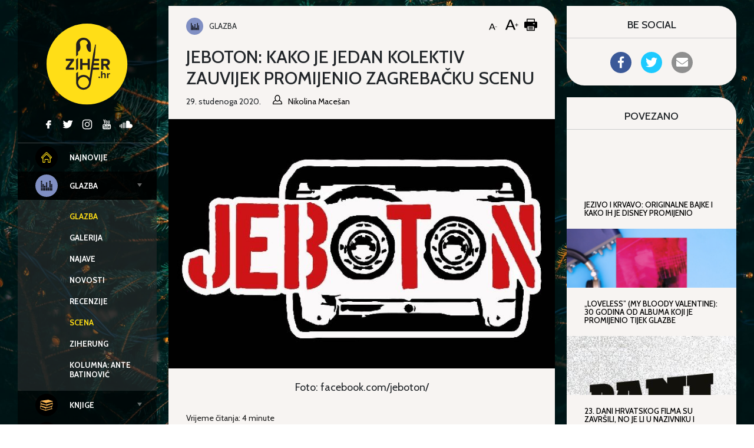

--- FILE ---
content_type: text/html; charset=UTF-8
request_url: https://ziher.hr/jeboton-kako-je-jedan-kolektiv-zauvijek-promijenio-zagrebacku-scenu/
body_size: 25305
content:
<!doctype html>
<html lang="hr">
	<head>
	<meta charset="UTF-8">
	<meta name="viewport" content="width=device-width, initial-scale=1, shrink-to-fit=no">
	<link rel="author" href="humans.txt" />
	<meta name='robots' content='index, follow, max-image-preview:large, max-snippet:-1, max-video-preview:-1' />

<!-- Google Tag Manager for WordPress by gtm4wp.com -->
<script data-cfasync="false" data-pagespeed-no-defer>
	var gtm4wp_datalayer_name = "dataLayer";
	var dataLayer = dataLayer || [];
</script>
<!-- End Google Tag Manager for WordPress by gtm4wp.com -->
	<!-- This site is optimized with the Yoast SEO plugin v26.6 - https://yoast.com/wordpress/plugins/seo/ -->
	<title>JeboTon: Kako je jedan kolektiv zauvijek promijenio zagrebačku scenu</title>
	<meta name="description" content="Nakon KSET-ovih sekcija, vrijeme je za zagrebački kolektiv JeboTon koji s ovim klubom uspješno surađuje dugi niz godina." />
	<link rel="canonical" href="https://ziher.kinsta.cloud/jeboton-kako-je-jedan-kolektiv-zauvijek-promijenio-zagrebacku-scenu/" />
	<meta property="og:locale" content="hr_HR" />
	<meta property="og:type" content="article" />
	<meta property="og:title" content="JeboTon: Kako je jedan kolektiv zauvijek promijenio zagrebačku scenu" />
	<meta property="og:description" content="Nakon KSET-ovih sekcija, vrijeme je za zagrebački kolektiv JeboTon koji s ovim klubom uspješno surađuje dugi niz godina." />
	<meta property="og:url" content="https://ziher.kinsta.cloud/jeboton-kako-je-jedan-kolektiv-zauvijek-promijenio-zagrebacku-scenu/" />
	<meta property="og:site_name" content="Ziher.hr" />
	<meta property="article:publisher" content="https://www.facebook.com/Ziher.hr" />
	<meta property="article:published_time" content="2020-11-29T22:33:59+00:00" />
	<meta property="og:image" content="https://ziher.kinsta.cloud/wp-content/uploads/2015/09/jeboton-festa-2.jpg" />
	<meta property="og:image:width" content="680" />
	<meta property="og:image:height" content="438" />
	<meta property="og:image:type" content="image/jpeg" />
	<meta name="author" content="Nikolina Macešan" />
	<meta name="twitter:card" content="summary_large_image" />
	<meta name="twitter:creator" content="@ziherhr" />
	<meta name="twitter:site" content="@ziherhr" />
	<meta name="twitter:label1" content="Napisao/la" />
	<meta name="twitter:data1" content="Nikolina Macešan" />
	<meta name="twitter:label2" content="Procijenjeno vrijeme čitanja" />
	<meta name="twitter:data2" content="5 minuta" />
	<script type="application/ld+json" class="yoast-schema-graph">{"@context":"https://schema.org","@graph":[{"@type":"Article","@id":"https://ziher.kinsta.cloud/jeboton-kako-je-jedan-kolektiv-zauvijek-promijenio-zagrebacku-scenu/#article","isPartOf":{"@id":"https://ziher.kinsta.cloud/jeboton-kako-je-jedan-kolektiv-zauvijek-promijenio-zagrebacku-scenu/"},"author":{"name":"Nikolina Macešan","@id":"https://ziher.hr/#/schema/person/b937ed2cc96907dd4abfbb77bca2db03"},"headline":"JeboTon: Kako je jedan kolektiv zauvijek promijenio zagrebačku scenu","datePublished":"2020-11-29T22:33:59+00:00","mainEntityOfPage":{"@id":"https://ziher.kinsta.cloud/jeboton-kako-je-jedan-kolektiv-zauvijek-promijenio-zagrebacku-scenu/"},"wordCount":1053,"publisher":{"@id":"https://ziher.hr/#organization"},"image":{"@id":"https://ziher.kinsta.cloud/jeboton-kako-je-jedan-kolektiv-zauvijek-promijenio-zagrebacku-scenu/#primaryimage"},"thumbnailUrl":"https://ziher.hr/wp-content/uploads/2015/09/jeboton-festa-2.jpg","keywords":["jeboton","jeboton ansambl","jeboton kolektiv","kset"],"articleSection":["Glazba","Scena"],"inLanguage":"hr"},{"@type":"WebPage","@id":"https://ziher.kinsta.cloud/jeboton-kako-je-jedan-kolektiv-zauvijek-promijenio-zagrebacku-scenu/","url":"https://ziher.kinsta.cloud/jeboton-kako-je-jedan-kolektiv-zauvijek-promijenio-zagrebacku-scenu/","name":"JeboTon: Kako je jedan kolektiv zauvijek promijenio zagrebačku scenu","isPartOf":{"@id":"https://ziher.hr/#website"},"primaryImageOfPage":{"@id":"https://ziher.kinsta.cloud/jeboton-kako-je-jedan-kolektiv-zauvijek-promijenio-zagrebacku-scenu/#primaryimage"},"image":{"@id":"https://ziher.kinsta.cloud/jeboton-kako-je-jedan-kolektiv-zauvijek-promijenio-zagrebacku-scenu/#primaryimage"},"thumbnailUrl":"https://ziher.hr/wp-content/uploads/2015/09/jeboton-festa-2.jpg","datePublished":"2020-11-29T22:33:59+00:00","description":"Nakon KSET-ovih sekcija, vrijeme je za zagrebački kolektiv JeboTon koji s ovim klubom uspješno surađuje dugi niz godina.","breadcrumb":{"@id":"https://ziher.kinsta.cloud/jeboton-kako-je-jedan-kolektiv-zauvijek-promijenio-zagrebacku-scenu/#breadcrumb"},"inLanguage":"hr","potentialAction":[{"@type":"ReadAction","target":["https://ziher.kinsta.cloud/jeboton-kako-je-jedan-kolektiv-zauvijek-promijenio-zagrebacku-scenu/"]}]},{"@type":"ImageObject","inLanguage":"hr","@id":"https://ziher.kinsta.cloud/jeboton-kako-je-jedan-kolektiv-zauvijek-promijenio-zagrebacku-scenu/#primaryimage","url":"https://ziher.hr/wp-content/uploads/2015/09/jeboton-festa-2.jpg","contentUrl":"https://ziher.hr/wp-content/uploads/2015/09/jeboton-festa-2.jpg","width":680,"height":438,"caption":"Foto: facebook.com/jeboton/"},{"@type":"BreadcrumbList","@id":"https://ziher.kinsta.cloud/jeboton-kako-je-jedan-kolektiv-zauvijek-promijenio-zagrebacku-scenu/#breadcrumb","itemListElement":[{"@type":"ListItem","position":1,"name":"Početna stranica","item":"https://ziher.hr/"},{"@type":"ListItem","position":2,"name":"JeboTon: Kako je jedan kolektiv zauvijek promijenio zagrebačku scenu"}]},{"@type":"WebSite","@id":"https://ziher.hr/#website","url":"https://ziher.hr/","name":"Ziher.hr","description":"Ziher.hr vam donosi vijesti iz svijeta glazbe, filma, izvedbenih i vizualnih umjetnosti.","publisher":{"@id":"https://ziher.hr/#organization"},"potentialAction":[{"@type":"SearchAction","target":{"@type":"EntryPoint","urlTemplate":"https://ziher.hr/?s={search_term_string}"},"query-input":{"@type":"PropertyValueSpecification","valueRequired":true,"valueName":"search_term_string"}}],"inLanguage":"hr"},{"@type":"Organization","@id":"https://ziher.hr/#organization","name":"Ziher.Hr","url":"https://ziher.hr/","logo":{"@type":"ImageObject","inLanguage":"hr","@id":"https://ziher.hr/#/schema/logo/image/","url":"https://www.ziher.hr/wp-content/uploads/2015/03/Logo-Ziher.jpg","contentUrl":"https://www.ziher.hr/wp-content/uploads/2015/03/Logo-Ziher.jpg","width":945,"height":945,"caption":"Ziher.Hr"},"image":{"@id":"https://ziher.hr/#/schema/logo/image/"},"sameAs":["https://www.facebook.com/Ziher.hr","https://x.com/ziherhr","https://instagram.com/ziherhr/","https://www.youtube.com/user/ZiherTv"]},{"@type":"Person","@id":"https://ziher.hr/#/schema/person/b937ed2cc96907dd4abfbb77bca2db03","name":"Nikolina Macešan","image":{"@type":"ImageObject","inLanguage":"hr","@id":"https://ziher.hr/#/schema/person/image/","url":"https://ziher.hr/wp-content/uploads/2020/02/41155280_10214772827866794_9043225234261409792_o-e1580816345391-150x150.jpg","contentUrl":"https://ziher.hr/wp-content/uploads/2020/02/41155280_10214772827866794_9043225234261409792_o-e1580816345391-150x150.jpg","caption":"Nikolina Macešan"},"url":"https://ziher.hr/author/ziher_nikolina1/"}]}</script>
	<!-- / Yoast SEO plugin. -->


<link rel='dns-prefetch' href='//ziher.hr' />
<link rel='dns-prefetch' href='//code.jquery.com' />
<link rel='dns-prefetch' href='//fonts.googleapis.com' />
    <script>
    var _rollbarParams = {"server.environment": "production"};
    _rollbarParams["notifier.snippet_version"] = "2"; var _rollbar=["83bf036490784201a683155689cc65a4", _rollbarParams]; var _ratchet=_rollbar;
    (function(w,d){w.onerror=function(e,u,l){_rollbar.push({_t:'uncaught',e:e,u:u,l:l});};var i=function(){var s=d.createElement("script");var 
    f=d.getElementsByTagName("script")[0];s.src="//d37gvrvc0wt4s1.cloudfront.net/js/1/rollbar.min.js";s.async=!0;
    f.parentNode.insertBefore(s,f);};if(w.addEventListener){w.addEventListener("load",i,!1);}else{w.attachEvent("onload",i);}})(window,document);
    </script>
    <link rel="alternate" title="oEmbed (JSON)" type="application/json+oembed" href="https://ziher.hr/wp-json/oembed/1.0/embed?url=https%3A%2F%2Fziher.hr%2Fjeboton-kako-je-jedan-kolektiv-zauvijek-promijenio-zagrebacku-scenu%2F" />
<link rel="alternate" title="oEmbed (XML)" type="text/xml+oembed" href="https://ziher.hr/wp-json/oembed/1.0/embed?url=https%3A%2F%2Fziher.hr%2Fjeboton-kako-je-jedan-kolektiv-zauvijek-promijenio-zagrebacku-scenu%2F&#038;format=xml" />
<!-- ziher.hr is managing ads with Advanced Ads 2.0.14 – https://wpadvancedads.com/ --><script id="ziher-ready">
			window.advanced_ads_ready=function(e,a){a=a||"complete";var d=function(e){return"interactive"===a?"loading"!==e:"complete"===e};d(document.readyState)?e():document.addEventListener("readystatechange",(function(a){d(a.target.readyState)&&e()}),{once:"interactive"===a})},window.advanced_ads_ready_queue=window.advanced_ads_ready_queue||[];		</script>
		<style id='wp-img-auto-sizes-contain-inline-css' type='text/css'>
img:is([sizes=auto i],[sizes^="auto," i]){contain-intrinsic-size:3000px 1500px}
/*# sourceURL=wp-img-auto-sizes-contain-inline-css */
</style>
<style id='classic-theme-styles-inline-css' type='text/css'>
/*! This file is auto-generated */
.wp-block-button__link{color:#fff;background-color:#32373c;border-radius:9999px;box-shadow:none;text-decoration:none;padding:calc(.667em + 2px) calc(1.333em + 2px);font-size:1.125em}.wp-block-file__button{background:#32373c;color:#fff;text-decoration:none}
/*# sourceURL=/wp-includes/css/classic-themes.min.css */
</style>
<link rel="stylesheet" href="https://ziher.hr/wp-content/plugins/accesspress-social-share/css/fontawesome-all.css?ver=4.5.6">
<link rel="stylesheet" href="https://ziher.hr/wp-content/plugins/accesspress-social-share/css/frontend.css?ver=4.5.6">
<link rel="stylesheet" href="//fonts.googleapis.com/css?family=Open+Sans&#038;ver=6.9">
<link rel="stylesheet" href="https://ziher.hr/wp-content/plugins/responsive-lightbox/assets/swipebox/swipebox.min.css?ver=1.5.2">
<link rel="stylesheet" href="https://ziher.hr/wp-content/plugins/wp-postratings/css/postratings-css.css?ver=1.91.2">
<link rel="stylesheet" href="https://ziher.hr/wp-content/plugins/wp-user-avatar/assets/css/frontend.min.css?ver=4.16.8">
<link rel="stylesheet" href="https://ziher.hr/wp-content/plugins/wp-user-avatar/assets/flatpickr/flatpickr.min.css?ver=4.16.8">
<link rel="stylesheet" href="https://ziher.hr/wp-content/plugins/wp-user-avatar/assets/select2/select2.min.css?ver=6.9">
<link rel="stylesheet" href="https://fonts.googleapis.com/css2?family=Cabin:wght@400;500;700&#038;family=Nunito+Sans:ital,wght@0,400;0,700;1,400;1,700&#038;display=swap">
<link rel="stylesheet" href="https://ziher.hr/wp-content/themes/ziher/dist/main.css?ver=24819f6058a1f9ec40bf">
<script type="text/javascript" src="https://code.jquery.com/jquery-3.4.1.min.js?ver=3.4.1" id="jquery-js"></script>
<script type="text/javascript" src="https://ziher.hr/wp-content/plugins/responsive-lightbox/assets/swipebox/jquery.swipebox.min.js?ver=1.5.2" id="responsive-lightbox-swipebox-js"></script>
<script type="text/javascript" src="https://ziher.hr/wp-includes/js/underscore.min.js?ver=1.13.7" id="underscore-js"></script>
<script type="text/javascript" src="https://ziher.hr/wp-content/plugins/responsive-lightbox/assets/infinitescroll/infinite-scroll.pkgd.min.js?ver=4.0.1" id="responsive-lightbox-infinite-scroll-js"></script>
<script type="text/javascript" id="responsive-lightbox-js-before">
/* <![CDATA[ */
var rlArgs = {"script":"swipebox","selector":"lightbox","customEvents":"","activeGalleries":true,"animation":true,"hideCloseButtonOnMobile":false,"removeBarsOnMobile":false,"hideBars":false,"hideBarsDelay":5000,"videoMaxWidth":1080,"useSVG":true,"loopAtEnd":false,"woocommerce_gallery":false,"ajaxurl":"https:\/\/ziher.hr\/wp-admin\/admin-ajax.php","nonce":"6adcc3428b","preview":false,"postId":184089,"scriptExtension":false};

//# sourceURL=responsive-lightbox-js-before
/* ]]> */
</script>
<script type="text/javascript" src="https://ziher.hr/wp-content/plugins/responsive-lightbox/js/front.js?ver=2.5.5" id="responsive-lightbox-js"></script>
<script type="text/javascript" src="https://ziher.hr/wp-content/plugins/wp-user-avatar/assets/flatpickr/flatpickr.min.js?ver=4.16.8" id="ppress-flatpickr-js"></script>
<script type="text/javascript" src="https://ziher.hr/wp-content/plugins/wp-user-avatar/assets/select2/select2.min.js?ver=4.16.8" id="ppress-select2-js"></script>
<link rel="https://api.w.org/" href="https://ziher.hr/wp-json/" /><link rel="alternate" title="JSON" type="application/json" href="https://ziher.hr/wp-json/wp/v2/posts/184089" /><link rel="EditURI" type="application/rsd+xml" title="RSD" href="https://ziher.hr/xmlrpc.php?rsd" />
<meta name="generator" content="WordPress 6.9" />
<link rel='shortlink' href='https://ziher.hr/?p=184089' />
<meta property="fb:app_id" content="208980515781660"/>
<!-- Google Tag Manager for WordPress by gtm4wp.com -->
<!-- GTM Container placement set to manual -->
<script data-cfasync="false" data-pagespeed-no-defer>
	var dataLayer_content = {"visitorLoginState":"logged-out","visitorType":"visitor-logged-out","pageTitle":"JeboTon: Kako je jedan kolektiv zauvijek promijenio zagrebačku scenu","pagePostType":"post","pagePostType2":"single-post","pageCategory":["glazba","glazba-scena"],"pageAttributes":["jeboton","jeboton-ansambl","jeboton-kolektiv","kset"],"pagePostAuthor":"Nikolina Macešan","pagePostDate":"29. studenoga 2020.","pagePostDateYear":2020,"pagePostDateMonth":11,"pagePostDateDay":29,"pagePostDateDayName":"Nedjelja","pagePostDateHour":23,"pagePostDateMinute":33,"pagePostDateIso":"2020-11-29T23:33:59+01:00","pagePostDateUnix":1606692839};
	dataLayer.push( dataLayer_content );
</script>
<script data-cfasync="false" data-pagespeed-no-defer>
(function(w,d,s,l,i){w[l]=w[l]||[];w[l].push({'gtm.start':
new Date().getTime(),event:'gtm.js'});var f=d.getElementsByTagName(s)[0],
j=d.createElement(s),dl=l!='dataLayer'?'&l='+l:'';j.async=true;j.src=
'//www.googletagmanager.com/gtm.js?id='+i+dl;f.parentNode.insertBefore(j,f);
})(window,document,'script','dataLayer','GTM-MQL2QC');
</script>
<!-- End Google Tag Manager for WordPress by gtm4wp.com --><style id='global-styles-inline-css' type='text/css'>
:root{--wp--preset--aspect-ratio--square: 1;--wp--preset--aspect-ratio--4-3: 4/3;--wp--preset--aspect-ratio--3-4: 3/4;--wp--preset--aspect-ratio--3-2: 3/2;--wp--preset--aspect-ratio--2-3: 2/3;--wp--preset--aspect-ratio--16-9: 16/9;--wp--preset--aspect-ratio--9-16: 9/16;--wp--preset--gradient--vivid-cyan-blue-to-vivid-purple: linear-gradient(135deg,rgb(6,147,227) 0%,rgb(155,81,224) 100%);--wp--preset--gradient--light-green-cyan-to-vivid-green-cyan: linear-gradient(135deg,rgb(122,220,180) 0%,rgb(0,208,130) 100%);--wp--preset--gradient--luminous-vivid-amber-to-luminous-vivid-orange: linear-gradient(135deg,rgb(252,185,0) 0%,rgb(255,105,0) 100%);--wp--preset--gradient--luminous-vivid-orange-to-vivid-red: linear-gradient(135deg,rgb(255,105,0) 0%,rgb(207,46,46) 100%);--wp--preset--gradient--very-light-gray-to-cyan-bluish-gray: linear-gradient(135deg,rgb(238,238,238) 0%,rgb(169,184,195) 100%);--wp--preset--gradient--cool-to-warm-spectrum: linear-gradient(135deg,rgb(74,234,220) 0%,rgb(151,120,209) 20%,rgb(207,42,186) 40%,rgb(238,44,130) 60%,rgb(251,105,98) 80%,rgb(254,248,76) 100%);--wp--preset--gradient--blush-light-purple: linear-gradient(135deg,rgb(255,206,236) 0%,rgb(152,150,240) 100%);--wp--preset--gradient--blush-bordeaux: linear-gradient(135deg,rgb(254,205,165) 0%,rgb(254,45,45) 50%,rgb(107,0,62) 100%);--wp--preset--gradient--luminous-dusk: linear-gradient(135deg,rgb(255,203,112) 0%,rgb(199,81,192) 50%,rgb(65,88,208) 100%);--wp--preset--gradient--pale-ocean: linear-gradient(135deg,rgb(255,245,203) 0%,rgb(182,227,212) 50%,rgb(51,167,181) 100%);--wp--preset--gradient--electric-grass: linear-gradient(135deg,rgb(202,248,128) 0%,rgb(113,206,126) 100%);--wp--preset--gradient--midnight: linear-gradient(135deg,rgb(2,3,129) 0%,rgb(40,116,252) 100%);--wp--preset--font-size--small: 13px;--wp--preset--font-size--medium: 20px;--wp--preset--font-size--large: 36px;--wp--preset--font-size--x-large: 42px;--wp--preset--spacing--20: 0.44rem;--wp--preset--spacing--30: 0.67rem;--wp--preset--spacing--40: 1rem;--wp--preset--spacing--50: 1.5rem;--wp--preset--spacing--60: 2.25rem;--wp--preset--spacing--70: 3.38rem;--wp--preset--spacing--80: 5.06rem;--wp--preset--shadow--natural: 6px 6px 9px rgba(0, 0, 0, 0.2);--wp--preset--shadow--deep: 12px 12px 50px rgba(0, 0, 0, 0.4);--wp--preset--shadow--sharp: 6px 6px 0px rgba(0, 0, 0, 0.2);--wp--preset--shadow--outlined: 6px 6px 0px -3px rgb(255, 255, 255), 6px 6px rgb(0, 0, 0);--wp--preset--shadow--crisp: 6px 6px 0px rgb(0, 0, 0);}:where(.is-layout-flex){gap: 0.5em;}:where(.is-layout-grid){gap: 0.5em;}body .is-layout-flex{display: flex;}.is-layout-flex{flex-wrap: wrap;align-items: center;}.is-layout-flex > :is(*, div){margin: 0;}body .is-layout-grid{display: grid;}.is-layout-grid > :is(*, div){margin: 0;}:where(.wp-block-columns.is-layout-flex){gap: 2em;}:where(.wp-block-columns.is-layout-grid){gap: 2em;}:where(.wp-block-post-template.is-layout-flex){gap: 1.25em;}:where(.wp-block-post-template.is-layout-grid){gap: 1.25em;}.has-vivid-cyan-blue-to-vivid-purple-gradient-background{background: var(--wp--preset--gradient--vivid-cyan-blue-to-vivid-purple) !important;}.has-light-green-cyan-to-vivid-green-cyan-gradient-background{background: var(--wp--preset--gradient--light-green-cyan-to-vivid-green-cyan) !important;}.has-luminous-vivid-amber-to-luminous-vivid-orange-gradient-background{background: var(--wp--preset--gradient--luminous-vivid-amber-to-luminous-vivid-orange) !important;}.has-luminous-vivid-orange-to-vivid-red-gradient-background{background: var(--wp--preset--gradient--luminous-vivid-orange-to-vivid-red) !important;}.has-very-light-gray-to-cyan-bluish-gray-gradient-background{background: var(--wp--preset--gradient--very-light-gray-to-cyan-bluish-gray) !important;}.has-cool-to-warm-spectrum-gradient-background{background: var(--wp--preset--gradient--cool-to-warm-spectrum) !important;}.has-blush-light-purple-gradient-background{background: var(--wp--preset--gradient--blush-light-purple) !important;}.has-blush-bordeaux-gradient-background{background: var(--wp--preset--gradient--blush-bordeaux) !important;}.has-luminous-dusk-gradient-background{background: var(--wp--preset--gradient--luminous-dusk) !important;}.has-pale-ocean-gradient-background{background: var(--wp--preset--gradient--pale-ocean) !important;}.has-electric-grass-gradient-background{background: var(--wp--preset--gradient--electric-grass) !important;}.has-midnight-gradient-background{background: var(--wp--preset--gradient--midnight) !important;}.has-small-font-size{font-size: var(--wp--preset--font-size--small) !important;}.has-medium-font-size{font-size: var(--wp--preset--font-size--medium) !important;}.has-large-font-size{font-size: var(--wp--preset--font-size--large) !important;}.has-x-large-font-size{font-size: var(--wp--preset--font-size--x-large) !important;}
/*# sourceURL=global-styles-inline-css */
</style>
</head>

		<body class="wp-singular post-template-default single single-post postid-184089 single-format-standard wp-theme-ziher aa-prefix-ziher-" style="background-image: url(&#039;https://ziher.hr/wp-content/uploads/2015/04/kieran-white-SBdmQcW8qag-unsplash-scaled.jpg&#039;);">
		<header class="top">
	<div class="wrapper">
		<div class="container-fluid">
			<div class="wrapper--top">

				<div class="branding branding--top">
										<a href="https://ziher.hr/" rel="home">
						<img class="branding__logo branding__logo--top"
							src="https://ziher.hr/wp-content/themes/ziher/dist/img/logo-ziher.svg" alt="logo">
						<img class="branding__text-logo branding__text-logo--top"
							src="https://ziher.hr/wp-content/themes/ziher/dist/img/text-logo.svg" alt="logo">
					</a>
									</div>

				<div class="top-menu">
					<div class="top-menu__left">
						<nav class="tnav">
							<ul id="menu-mainmenu" class="menu"><li class="tnav__item  top-level"><a href="https://ziher.hr" class="tnav__link"><div class="mr-1 is-color-icon is-color-icon--najnovije">	<svg class="icon icon--najnovije" 
		>
		<use xmlns:xlink="http://www.w3.org/1999/xlink" xlink:href="#icon--najnovije"></use>
	</svg>
	</div><div class='label'>Najnovije</div></a></li>
<li class="tnav__item  tnav__item--is-parent  top-level"><a href="https://ziher.hr/category/glazba/" class="tnav__link  is-active js-menu-toggle"><div class="mr-1 is-color-icon is-color-icon--glazba">	<svg class="icon icon--glazba" 
		>
		<use xmlns:xlink="http://www.w3.org/1999/xlink" xlink:href="#icon--glazba"></use>
	</svg>
	</div><div class='label'>Glazba</div></a>
	<ul class="tnav__sub-menu">
<li class="tnav__item"><a href="https://ziher.hr/category/glazba/" class="tnav__link  is-active"><div class='label'>Glazba</div></a></li>
<li class="tnav__item"><a href="https://ziher.hr/category/glazba/glazba-galerija/" class="tnav__link"><div class='label'>Galerija</div></a></li>
<li class="tnav__item"><a href="https://ziher.hr/category/glazba/glazba-najave/" class="tnav__link"><div class='label'>Najave</div></a></li>
<li class="tnav__item"><a href="https://ziher.hr/category/glazba/glazba-novosti/" class="tnav__link"><div class='label'>Novosti</div></a></li>
<li class="tnav__item"><a href="https://ziher.hr/category/glazba/glazba-recenzije/" class="tnav__link"><div class='label'>Recenzije</div></a></li>
<li class="tnav__item"><a href="https://ziher.hr/category/glazba/glazba-scena/" class="tnav__link  is-active"><div class='label'>Scena</div></a></li>
<li class="tnav__item"><a href="https://ziher.hr/category/glazba/glazba-ziherung/" class="tnav__link"><div class='label'>Ziherung</div></a></li>
<li class="tnav__item"><a href="https://ziher.hr/category/glazba/glazba-kolumna-a-batinovic/" class="tnav__link"><div class='label'>Kolumna: Ante Batinović</div></a></li>
</ul>
</li>
<li class="tnav__item  tnav__item--is-parent  top-level"><a href="https://ziher.hr/category/knjige/" class="tnav__link js-menu-toggle"><div class="mr-1 is-color-icon is-color-icon--knjige">	<svg class="icon icon--knjige" 
		>
		<use xmlns:xlink="http://www.w3.org/1999/xlink" xlink:href="#icon--knjige"></use>
	</svg>
	</div><div class='label'>Knjige</div></a>
	<ul class="tnav__sub-menu">
<li class="tnav__item"><a href="https://ziher.hr/category/knjige/" class="tnav__link"><div class='label'>Knjige</div></a></li>
<li class="tnav__item"><a href="https://ziher.hr/category/knjige/knjige-novosti/" class="tnav__link"><div class='label'>Novosti</div></a></li>
<li class="tnav__item"><a href="https://ziher.hr/category/knjige/knjige-recenzije/" class="tnav__link"><div class='label'>Recenzije</div></a></li>
<li class="tnav__item"><a href="https://ziher.hr/category/knjige/reflektira/" class="tnav__link"><div class='label'>Reflektira</div></a></li>
<li class="tnav__item"><a href="https://ziher.hr/category/knjige/knjige-zanimljivosti/" class="tnav__link"><div class='label'>Zanimljivosti</div></a></li>
</ul>
</li>
<li class="tnav__item  tnav__item--is-parent  top-level"><a href="https://ziher.hr/category/film/" class="tnav__link js-menu-toggle"><div class="mr-1 is-color-icon is-color-icon--film">	<svg class="icon icon--film" 
		>
		<use xmlns:xlink="http://www.w3.org/1999/xlink" xlink:href="#icon--film"></use>
	</svg>
	</div><div class='label'>Film</div></a>
	<ul class="tnav__sub-menu">
<li class="tnav__item"><a href="https://ziher.hr/category/film/" class="tnav__link"><div class='label'>Film</div></a></li>
<li class="tnav__item"><a href="https://ziher.hr/category/film/film-festivali/" class="tnav__link"><div class='label'>Festivali</div></a></li>
<li class="tnav__item"><a href="https://ziher.hr/category/film/film-novosti/" class="tnav__link"><div class='label'>Novosti</div></a></li>
<li class="tnav__item"><a href="https://ziher.hr/category/film/film-recenzije/" class="tnav__link"><div class='label'>Recenzije</div></a></li>
<li class="tnav__item"><a href="https://ziher.hr/category/film/film-serije/" class="tnav__link"><div class='label'>Serije</div></a></li>
<li class="tnav__item"><a href="https://ziher.hr/category/film/film-zanimljivosti/" class="tnav__link"><div class='label'>Zanimljivosti</div></a></li>
</ul>
</li>
<li class="tnav__item  tnav__item--is-parent  top-level"><a href="https://ziher.hr/category/iu/" class="tnav__link js-menu-toggle"><div class="mr-1 is-color-icon is-color-icon--iu">	<svg class="icon icon--iu" 
		>
		<use xmlns:xlink="http://www.w3.org/1999/xlink" xlink:href="#icon--iu"></use>
	</svg>
	</div><div class='label'>Izvedbene umjetnosti</div></a>
	<ul class="tnav__sub-menu">
<li class="tnav__item"><a href="https://ziher.hr/category/iu/" class="tnav__link"><div class='label'>Izvedbene umjetnosti</div></a></li>
<li class="tnav__item"><a href="https://ziher.hr/category/iu/iu-kritika/" class="tnav__link"><div class='label'>Kritika</div></a></li>
<li class="tnav__item"><a href="https://ziher.hr/category/iu/iu-novosti/" class="tnav__link"><div class='label'>Novosti</div></a></li>
</ul>
</li>
<li class="tnav__item  tnav__item--is-parent  top-level"><a href="https://ziher.hr/category/vizart/" class="tnav__link js-menu-toggle"><div class="mr-1 is-color-icon is-color-icon--vizart">	<svg class="icon icon--vizart" 
		>
		<use xmlns:xlink="http://www.w3.org/1999/xlink" xlink:href="#icon--vizart"></use>
	</svg>
	</div><div class='label'>Vizart</div></a>
	<ul class="tnav__sub-menu">
<li class="tnav__item"><a href="https://ziher.hr/category/vizart/" class="tnav__link"><div class='label'>Vizart</div></a></li>
<li class="tnav__item"><a href="https://ziher.hr/category/vizart/aktualno/" class="tnav__link"><div class='label'>Aktualno</div></a></li>
<li class="tnav__item"><a href="https://ziher.hr/category/vizart/vizart-dizajn/" class="tnav__link"><div class='label'>Dizajn</div></a></li>
<li class="tnav__item"><a href="https://ziher.hr/category/vizart/vizart-fotografija/" class="tnav__link"><div class='label'>Fotografija</div></a></li>
<li class="tnav__item"><a href="https://ziher.hr/category/vizart/vizart-gram-umjetnosti/" class="tnav__link"><div class='label'>Gram umjetnosti</div></a></li>
<li class="tnav__item"><a href="https://ziher.hr/category/vizart/vizart-izlozbe/" class="tnav__link"><div class='label'>Izložbe</div></a></li>
<li class="tnav__item"><a href="https://ziher.hr/category/vizart/vizart-strip/" class="tnav__link"><div class='label'>Strip</div></a></li>
</ul>
</li>
<li class="tnav__item  tnav__item--is-parent  top-level"><a href="https://ziher.hr/category/intervju/" class="tnav__link js-menu-toggle"><div class="mr-1 is-color-icon is-color-icon--intervju">	<svg class="icon icon--intervju" 
		>
		<use xmlns:xlink="http://www.w3.org/1999/xlink" xlink:href="#icon--intervju"></use>
	</svg>
	</div><div class='label'>Intervju</div></a>
	<ul class="tnav__sub-menu">
<li class="tnav__item"><a href="https://ziher.hr/category/intervju/" class="tnav__link"><div class='label'>Intervju</div></a></li>
<li class="tnav__item"><a href="https://ziher.hr/category/intervju/intervju-drustvo/" class="tnav__link"><div class='label'>Društvo</div></a></li>
<li class="tnav__item"><a href="https://ziher.hr/category/intervju/intervju-film/" class="tnav__link"><div class='label'>Film</div></a></li>
<li class="tnav__item"><a href="https://ziher.hr/category/intervju/intervju-glazba/" class="tnav__link"><div class='label'>Glazba</div></a></li>
<li class="tnav__item"><a href="https://ziher.hr/category/intervju/intervju-iu/" class="tnav__link"><div class='label'>Izvedbene umjetnosti</div></a></li>
<li class="tnav__item"><a href="https://ziher.hr/category/intervju/intervju-knjige/" class="tnav__link"><div class='label'>Knjige</div></a></li>
<li class="tnav__item"><a href="https://ziher.hr/category/intervju/intervju-strip/" class="tnav__link"><div class='label'>Strip</div></a></li>
<li class="tnav__item"><a href="https://ziher.hr/category/intervju/intervju-vizart/" class="tnav__link"><div class='label'>Vizart</div></a></li>
</ul>
</li>
</ul>						</nav>
					</div>

					<div class="top-menu__right d-none d-md-flex">
						<div class="social social--top">
									<a href="https://www.facebook.com/Ziher.hr">
				<svg class="icon icon--facebook color--gray" 
		>
		<use xmlns:xlink="http://www.w3.org/1999/xlink" xlink:href="#icon--facebook"></use>
	</svg>
			</a>
				<a href="https://twitter.com/ziherportal">
				<svg class="icon icon--twitter color--gray" 
		>
		<use xmlns:xlink="http://www.w3.org/1999/xlink" xlink:href="#icon--twitter"></use>
	</svg>
			</a>
				<a href="https://instagram.com/ziherhr/">
				<svg class="icon icon--instagram color--gray" 
		>
		<use xmlns:xlink="http://www.w3.org/1999/xlink" xlink:href="#icon--instagram"></use>
	</svg>
			</a>
				<a href="https://www.youtube.com/user/ZiherTv">
				<svg class="icon icon--youtube color--gray" 
		>
		<use xmlns:xlink="http://www.w3.org/1999/xlink" xlink:href="#icon--youtube"></use>
	</svg>
			</a>
				<a href="https://soundcloud.com/ziherhr">
				<svg class="icon icon--soundcloud color--gray" 
		>
		<use xmlns:xlink="http://www.w3.org/1999/xlink" xlink:href="#icon--soundcloud"></use>
	</svg>
			</a>
								</div>

						<div class="icon-container">
							<div class="is-icon">
								<a href="https://ziher.hr/impressum/">
										<svg class="icon icon--impressum color--gray" 
		>
		<use xmlns:xlink="http://www.w3.org/1999/xlink" xlink:href="#icon--impressum"></use>
	</svg>
									</a>
							</div>

							<div class="is-icon">
								<a href="https://ziher.hr/category/nagrade/">
										<svg class="icon icon--nagrade color--gray" 
		>
		<use xmlns:xlink="http://www.w3.org/1999/xlink" xlink:href="#icon--nagrade"></use>
	</svg>
									</a>
							</div>

							<div class="is-icon js-top-search">
								
<form class="search-form search-form--top" action="/">
	<input type="text" class="search-form__field" name="s" autocomplete="off">
</form>
								<div class="js-search-submit" style="cursor: pointer;">
										<svg class="icon icon--search3 color--gray" 
		>
		<use xmlns:xlink="http://www.w3.org/1999/xlink" xlink:href="#icon--search3"></use>
	</svg>
									</div>
							</div>
						</div>
					</div>

					<div class="js-tablet-toggle">
						<div class="js-tablet-toggle__svg-container">
								<svg class="icon icon--more color--white" 
		>
		<use xmlns:xlink="http://www.w3.org/1999/xlink" xlink:href="#icon--more"></use>
	</svg>
									<svg class="icon icon--angle-right color--white background--black" 
		>
		<use xmlns:xlink="http://www.w3.org/1999/xlink" xlink:href="#icon--angle-right"></use>
	</svg>
							</div>
					</div>

					<div class="js-mobile-toggle">
						<div class="stripe"></div>
						<div class="stripe"></div>
						<div class="stripe"></div>
					</div>
				</div>
			</div>
		</div>
	</div>
</header>

		<div aria-hidden="true" class="sprite">
	<svg xmlns="http://www.w3.org/2000/svg"><defs><symbol viewBox="0 0 32 32" id="icon--angle-right"><path d="M20.938 17.125a.568.568 0 01-.188.438l-8.313 8.313c-.125.125-.313.188-.438.188s-.313-.063-.438-.188l-.875-.875a.568.568 0 01-.188-.438c0-.125.063-.313.188-.375l7-7.063-7-7a.568.568 0 01-.188-.438c0-.125.063-.25.188-.375l.875-.875c.125-.125.313-.188.438-.188s.313.063.438.188l8.313 8.313c.125.125.188.25.188.375z"/></symbol><symbol viewBox="0 0 32 32" id="icon--facebook"><path d="M18.5 26h-5v-8.333H10V13.5h3.5v-2.262C13.5 8.592 15.5 6 18.428 6H23v4.762h-4.087a.403.403 0 00-.413.393V13.5h4v4.167h-4V26z"/></symbol><symbol viewBox="0 0 32 32" id="icon--film"><path fill-rule="evenodd" clip-rule="evenodd" d="M3.676 8.313l-.722.205.205.722 1.093 3.848.068.239V29.38h23.86V13.22H6.53l20.101-5.708.721-.205-.204-.722-1.093-3.848-.205-.721-.722.205L3.676 8.313zM5.7 11.897l3.728-1.06 1.69-3.078-3.713 1.054L5.7 11.897zm6.421-1.824l1.74-3.093 3.729-1.06-1.762 3.1-3.707 1.052zm6.463-1.835l1.663-3.072 3.841-1.09-1.762 3.099-3.742 1.063zM5.88 17.5v-.08l2.64-2.64h3.8L9.6 17.5H5.88zm9.325-2.72l-2.792 2.72H16.4l2.72-2.72h-3.915zm6.625 0l-2.65 2.72h3.92l2.72-2.72h-3.99zM5.88 18.5h20.74v9.32H5.88V18.5z"/></symbol><symbol viewBox="0 0 32 32" id="icon--glazba"><path fill-rule="evenodd" clip-rule="evenodd" d="M5.13 4H2v3.13h3.13V4zm0 4.174H2v3.13h3.13v-3.13zM2 12.348h3.13v3.13H2v-3.13zm3.13 4.174H2v3.13h3.13v-3.13zM2 20.696h3.13v3.13H2v-3.13zm3.13 4.174H2V28h3.13v-3.13zm1.044-12.522h3.13v3.13h-3.13v-3.13zm3.13 4.174h-3.13v3.13h3.13v-3.13zm-3.13 4.174h3.13v3.13h-3.13v-3.13zm3.13 4.174h-3.13V28h3.13v-3.13zm1.044-8.348h3.13v3.13h-3.13v-3.13zm3.13 4.174h-3.13v3.13h3.13v-3.13zm-3.13 4.174h3.13V28h-3.13v-3.13zm7.304-16.696h-3.13v3.13h3.13v-3.13zm-3.13 4.174h3.13v3.13h-3.13v-3.13zm3.13 4.174h-3.13v3.13h3.13v-3.13zm-3.13 4.174h3.13v3.13h-3.13v-3.13zm3.13 4.174h-3.13V28h3.13v-3.13zm1.044-4.174h3.13v3.13h-3.13v-3.13zm3.13 4.174h-3.13V28h3.13v-3.13zM22.87 4H26v3.13h-3.13V4zM26 8.174h-3.13v3.13H26v-3.13zm-3.13 4.174H26v3.13h-3.13v-3.13zM26 16.522h-3.13v3.13H26v-3.13zm-3.13 4.174H26v3.13h-3.13v-3.13zM26 24.87h-3.13V28H26v-3.13zm1.044-12.522h3.13v3.13h-3.13v-3.13zm3.13 4.174h-3.13v3.13h3.13v-3.13zm-3.13 4.174h3.13v3.13h-3.13v-3.13zm3.13 4.174h-3.13V28h3.13v-3.13z"/></symbol><symbol viewBox="0 0 24 24" id="icon--hamburger"><path d="M12 24C5.383 24 0 18.617 0 12S5.383 0 12 0s12 5.383 12 12-5.383 12-12 12zm0-23C5.935 1 1 5.935 1 12s4.935 11 11 11 11-4.935 11-11S18.065 1 12 1z"/><path d="M16.5 8h-9a.5.5 0 010-1h9a.5.5 0 010 1zm0 4.5h-9a.5.5 0 010-1h9a.5.5 0 010 1zm0 4.5h-9a.5.5 0 010-1h9a.5.5 0 010 1z"/></symbol><symbol viewBox="0 0 35 35" id="icon--impressum"><path d="M20.743 6.13c-.617 0-1.144-.25-1.58-.75-.437-.5-.655-1.1-.655-1.803 0-.719.218-1.328.655-1.827.436-.5.963-.75 1.58-.75.617 0 1.143.25 1.58.75.451.5.677 1.108.677 1.827 0 .718-.226 1.327-.677 1.827-.437.484-.963.726-1.58.726zm.541 5.13c.09.047.128.11.113.188l-4.56 16.726c-.21.89-.316 1.421-.316 1.593 0 .235.046.438.136.61.075.187.263.28.564.28.512 0 1.19-.46 2.032-1.382.496-.546 1.106-1.327 1.828-2.342l.587.515-.226.328c-1.128 1.64-2.061 2.819-2.799 3.537C17.485 32.438 16.356 33 15.257 33c-.647 0-1.188-.281-1.625-.843-.421-.563-.632-1.226-.632-1.992 0-.453.03-.843.09-1.17.06-.344.173-.844.339-1.5l3.16-12.041c.045-.188.083-.36.113-.516a2.47 2.47 0 00.045-.468c0-.562-.203-.906-.61-1.03-.39-.141-1.173-.212-2.347-.212v-.773c1.25-.156 2.145-.273 2.686-.351l1.67-.281a32.064 32.064 0 002.055-.422c.647-.156 1.008-.203 1.083-.14z"/></symbol><symbol viewBox="0 0 32 32" id="icon--instagram"><path fill-rule="evenodd" clip-rule="evenodd" d="M15.995 4c-3.26 0-3.665.016-4.948.074-1.278.057-2.151.263-2.914.557A5.853 5.853 0 006.01 6.014 5.908 5.908 0 004.63 8.14c-.294.763-.5 1.636-.557 2.914C4.016 12.331 4 12.742 4 15.997c0 3.261.016 3.666.074 4.95.057 1.278.263 2.151.557 2.914a5.853 5.853 0 001.383 2.124 5.852 5.852 0 002.124 1.384c.763.294 1.636.5 2.914.557C12.329 27.984 12.74 28 16 28c3.26 0 3.665-.016 4.948-.074 1.278-.057 2.151-.263 2.913-.557a5.852 5.852 0 002.125-1.384 5.854 5.854 0 001.383-2.124c.294-.763.5-1.636.557-2.914.058-1.278.074-1.689.074-4.95 0-3.26-.016-3.666-.074-4.949-.057-1.278-.262-2.151-.557-2.914a5.855 5.855 0 00-1.383-2.125 5.853 5.853 0 00-2.125-1.383c-.762-.295-1.635-.5-2.913-.558C19.665 4.016 19.255 4 15.995 4zm0 2.162c3.202 0 3.58.01 4.848.068 1.168.053 1.804.247 2.23.416.557.215.962.478 1.378.899.42.42.678.82.899 1.378.163.42.357 1.057.415 2.23.058 1.268.069 1.646.069 4.85 0 3.203-.011 3.581-.069 4.85-.053 1.167-.247 1.803-.415 2.23a3.708 3.708 0 01-.9 1.377c-.42.421-.82.679-1.377.9-.42.163-1.057.357-2.23.415-1.267.058-1.646.069-4.848.069-3.203 0-3.581-.011-4.849-.069-1.167-.052-1.803-.247-2.23-.415a3.706 3.706 0 01-1.377-.9c-.42-.42-.678-.82-.9-1.378-.162-.42-.357-1.057-.415-2.23-.057-1.268-.068-1.646-.068-4.85 0-3.202.01-3.581.068-4.849.053-1.167.248-1.804.416-2.23.215-.557.478-.957.899-1.378.42-.42.82-.678 1.378-.9.42-.162 1.057-.357 2.23-.415 1.267-.058 1.645-.068 4.848-.068zm0 13.838a3.995 3.995 0 01-3.997-3.997 3.995 3.995 0 013.997-3.998 3.995 3.995 0 013.996 3.998A3.995 3.995 0 0115.995 20zm0-10.162a6.157 6.157 0 00-6.158 6.16A6.166 6.166 0 0016 22.161a6.166 6.166 0 006.163-6.165 6.169 6.169 0 00-6.168-6.159zm6.405 1.198a1.44 1.44 0 10-1.44-1.44 1.442 1.442 0 001.44 1.44z"/></symbol><symbol viewBox="0 0 32 32" id="icon--intervju"><path fill-rule="evenodd" clip-rule="evenodd" d="M18.454 24.421v2.891h3.273a.83.83 0 01.819.844.831.831 0 01-.819.844H10.273a.831.831 0 01-.818-.844.83.83 0 01.818-.844h3.273v-2.89C9.773 23.315 7 19.738 7 15.5c0-.466.366-.844.818-.844.452 0 .818.378.818.844 0 4.187 3.303 7.594 7.364 7.594 4.06 0 7.364-3.407 7.364-7.594 0-.466.366-.844.818-.844.452 0 .818.378.818.844 0 4.24-2.773 7.816-6.546 8.921zm-1.636.317a8.68 8.68 0 01-.818.043c-.277 0-.548-.017-.818-.043v2.574h1.636v-2.574zM16 21.406c-3.158 0-5.727-2.65-5.727-5.906V7.906C10.273 4.65 12.843 2 16 2c3.158 0 5.727 2.65 5.727 5.906V15.5c0 3.257-2.57 5.906-5.727 5.906zm3.273-7.593h.818v-1.688h-.818a.831.831 0 01-.819-.844c0-.466.366-.844.819-.844h.818V8.75h-.818a.831.831 0 01-.819-.844c0-.466.366-.844.819-.844h.735C19.628 5.14 17.975 3.687 16 3.687s-3.628 1.452-4.008 3.375h.735c.452 0 .819.378.819.844a.831.831 0 01-.819.844h-.818v1.688h.818c.452 0 .819.377.819.843a.831.831 0 01-.819.844h-.818v1.688h.818a.83.83 0 01.819.843.831.831 0 01-.819.844h-.818c0 2.326 1.835 4.218 4.09 4.218 2.257 0 4.092-1.892 4.092-4.218h-.818a.831.831 0 01-.819-.844.83.83 0 01.819-.843zM16 18.03a.83.83 0 01-.818-.844V6.22A.83.83 0 0116 5.375c.452 0 .818.378.818.844v10.968a.831.831 0 01-.818.844z"/></symbol><symbol viewBox="0 0 32 32" id="icon--istaknuto"><path d="M32 12v-.2c0-.2-.1-.4-.3-.5L23.8.4l-.2-.2h-.1c-.1-.1-.2-.1-.3-.1H9C8.9 0 8.8 0 8.8 0c-.1 0-.2.1-.3.1h-.1c-.1.2-.2.2-.2.3l-8 11v.1l-.1.1v.6s0 .1.1.1v.1l15 19h.1l.1.1h.1s.1 0 .1.1h.6s.1 0 .1-.1h.1l.1-.1h.1l14.9-18.9c.4 0 .5-.2.5-.5zm-19.6-1l-2.1-9h11.5l-2.1 9h-7.3zm6.8 2L16 26.6 12.8 13h6.4zm4.3-9.6L29 11h-7.3l1.8-7.6zm-15 0l1.8 7.6H3l5.5-7.6zm2.3 9.6L14 26.9 3.1 13h7.7zM18 26.9L21.2 13h7.7L18 26.9z"/></symbol><symbol viewBox="0 0 32 32" id="icon--iu"><path fill-rule="evenodd" clip-rule="evenodd" d="M31.678 9.765c-.638-1.052-2.069-.98-3.663-.898l-.035.001c-1.447.082-3.136.082-4.503-.57-1.283-.612-2.282-1.799-3.198-2.886l-.178-.211C19.055 3.897 18.17 2.837 16.965 3c-.965.163-1.769.978-2.653 2.934-.161.367-.302.734-.443 1.1-.14.367-.281.734-.442 1.1v.082c-.12.082-.241.184-.362.286-.12.101-.24.203-.361.285l-.042.036c-1.114.968-2.309 2.006-3.818 2.409-1.483.396-3.042.023-4.382-.297l-.12-.029-.204-.042c-1.52-.31-2.805-.572-3.575.286-.643.816-.724 2.038-.241 4.076C1.93 21.909 7.317 29 12.06 29c.344 0 .628-.06.955-.128l.17-.035c1.69-.407 3.056-1.875 4.021-3.83.322.08.643.08.965.08 4.583 0 10.532-5.705 13.105-11.41.804-1.874.885-3.097.402-3.912zM12.784 27.288c-3.94.979-9.327-6.112-10.854-12.47-.483-2.037-.161-2.445-.161-2.445.08-.082.16-.082.402-.082.482 0 1.286.163 1.93.327l.07.015c1.514.323 3.335.712 5.156.31 1.849-.489 3.296-1.711 4.502-2.77.643-.571 1.608-1.386 1.93-1.305.08 0 .482.245.965 2.201 1.527 6.357 0 15.241-3.94 16.22zm5.467-16.545l.091.03c.227.074.501.163.713.377.724.571.804 1.141.724 1.304 0 .082-.16.082-.402.082-.241 0-.563-.163-.884-.407 0-.49-.08-.897-.242-1.386zm11.498 2.282c-2.412 5.298-8.12 10.84-11.98 10.514.482-1.385.804-3.016.965-4.727h.08c.402.163.724.489.884.896.161.327.161.734 0 .979-.16.325 0 .652.322.815.04 0 .08.02.12.04.04.02.081.041.121.041.242 0 .483-.163.563-.326.322-.652.241-1.386 0-2.038a3.006 3.006 0 00-1.527-1.467c-.08-.04-.161-.06-.242-.081-.08-.02-.16-.04-.24-.082.08-1.304 0-2.69-.081-3.993.09.045.18.065.285.089.081.018.172.038.278.074h.24c.483 0 .966-.163 1.207-.57.643-.816.24-2.12-.965-3.017a3.215 3.215 0 00-1.608-.733h-.322c-.402-1.223-.965-1.875-1.688-2.12-.241-.08-.483-.08-.643-.08.04-.123.08-.225.12-.327.04-.102.08-.204.12-.326.885-1.793 1.368-1.956 1.448-1.956.266-.067.86.643 1.376 1.26.109.13.214.257.313.37l.04.051c.958 1.214 2.155 2.732 3.9 3.535 1.768.815 3.698.734 5.225.652.175 0 .362-.003.55-.006h.001c.772-.013 1.587-.027 1.781.17-.02.02-.02.058-.021.132-.004.232-.013.81-.622 2.231zm-4.905-.57c-1.447-.408-2.653.081-2.894 1.06-.241.977.643 2.037 2.01 2.363.321.081.643.163.965.163.24 0 .562 0 .804-.082.643-.163 1.045-.57 1.206-1.06.16-.488-.08-1.059-.483-1.548-.482-.407-.965-.733-1.608-.896zm.885 2.119c0 .081-.161.163-.322.244-.322.082-.724.082-1.126 0-.884-.244-1.206-.733-1.206-.896 0-.082.322-.245.804-.245.161 0 .402 0 .644.082.402.081.723.326.964.57.161 0 .242.163.242.245zm-14.553.244a3.651 3.651 0 011.367-1.06c1.286-.651 2.653-.325 3.055.571.241.49.16 1.141-.241 1.63a3.65 3.65 0 01-1.367 1.06c-.402.244-.885.326-1.367.326h-.321c-.644-.082-1.126-.408-1.367-.897-.242-.489-.161-1.14.24-1.63zm2.251 1.06c.402-.163.724-.408.885-.652.16-.163.16-.326.08-.49-.08-.08-.241-.162-.563-.162-.241 0-.563.081-.884.244-.402.163-.724.408-.885.652-.16.163-.16.326-.16.408.08.081.16.163.402.163.321.081.723 0 1.125-.163zm.241 5.542c-.321.082-.482.408-.402.734.161.733-.402 1.467-1.286 1.711-.885.245-1.689-.163-1.85-.896-.08-.326-.401-.49-.723-.408-.322.082-.482.408-.402.734.241 1.14 1.367 1.874 2.573 1.874.241 0 .482 0 .724-.081 1.527-.408 2.492-1.793 2.17-3.179-.16-.326-.482-.57-.804-.489zm-4.743-5.95c.562.326.884.815.884 1.386 0 .489-.322.978-.804 1.385a3.697 3.697 0 01-1.688.408h-.08c-1.448 0-2.574-.815-2.574-1.793s1.126-1.793 2.573-1.793c.563 0 1.206.163 1.689.407zm-.563 1.712c.16-.163.241-.245.241-.326 0-.082-.08-.163-.322-.326-.24-.163-.643-.245-1.045-.245-.884 0-1.367.408-1.367.57 0 .164.483.571 1.367.571.402 0 .804-.081 1.126-.244z"/></symbol><symbol viewBox="0 0 32 32" id="icon--knjige"><path d="M29.75 11.164c-.117-1.065-.117-2.958.71-3.55.71-.236 1.302-.591.829-1.064L20.403 3 2.892 5.603S.88 5.958.999 9.39c.118 1.775.71 2.722 1.183 3.195l-1.538.473c-.355.474.118.829.946 1.065.947.592.828 2.485.71 3.55-3.195 1.064-2.13 1.3-2.13 1.3l.71.237c-.355.473-.946 1.42-.828 3.195.237 3.431 1.893 3.668 1.893 3.668l11.477 4.141 17.394-4.615s1.183-.355-2.13-1.301c-.118-1.065-.118-2.84.71-3.55.71-.236 1.301-.591.828-1.065l-.591-.355c.473-.355 1.301-1.183 1.42-3.43.118-1.54-.237-2.486-.71-2.959l1.538-.355c-.119-.118 1.065-.473-2.13-1.42zm-14.553-.118l2.958-.71 9.94-2.248 1.42-.355c-.474.946-.474 2.248-.356 3.076v.474l-1.656.473-12.542 3.431.236-4.141zM2.655 14.477l1.42.237 9.466 2.13.828.236 2.485.592.118 4.141-12.779-3.55-1.301-.355v-.473c.118-.828.236-2.011-.237-2.958zm-.591-5.324c0-.947.118-1.538.354-1.893.237-.237.474-.237.592-.237h.118l7.573 2.721 3.786 1.302-.118 4.26L3.72 11.991l-.473-.118h-.119c0-.118-1.064-.118-1.064-2.721zM13.422 28.32l-11.24-3.43h-.118S.999 24.77.88 22.168c0-.947.119-1.538.474-1.893.236-.237.473-.237.591-.237h.119l11.358 4.023v4.26zm14.672-4.26v.474l-14.08 3.786.237-4.141 2.958-.71.473.118 1.657-.592 7.69-1.774 1.42-.355c-.473 1.064-.355 2.366-.355 3.194zm.828-5.68s-.118 0 0 0l-1.183.356-10.057 3.076-.118-4.26 3.313-1.183 8.046-2.84s.473-.118.71.237c.354.355.473.947.473 1.893-.119 2.604-1.184 2.722-1.184 2.722z"/></symbol><symbol viewBox="0 0 32 32" id="icon--megaphone"><path fill-rule="evenodd" clip-rule="evenodd" d="M24.013.014c.706.082 1.527.548 1.78 1.49l1.663 6.208.053.009c.351.058.83.175 1.346.409 1.056.48 2.234 1.451 2.73 3.3.495 1.848-.04 3.279-.715 4.223-.328.46-.686.8-.96 1.026l-.017.013a3.427 3.427 0 01-.025.021l1.67 6.235c.266.993-.296 1.793-.852 2.182-.506.354-1.469.669-2.278.054l-.002-.002-.006-.004a11.14 11.14 0 00-.295-.207 30.198 30.198 0 00-4.004-2.304c-2.555-1.212-5.492-2.093-7.772-1.482l-2.08.557c.436.672 1.059 1.39 1.8 2.1 1.25 1.195 2.65 2.192 3.49 2.673l.003.001c.299.172.558.407.76.685.201.28.344.6.41.943.067.343.056.7-.044 1.044a2.102 2.102 0 01-.561.932l-1.519 1.43a1.617 1.617 0 01-1.224.447 1.732 1.732 0 01-1.018-.414L4.315 23.922a.999.999 0 01-.04-.027A2.19 2.19 0 013.07 22.47l-.134-.502a2.905 2.905 0 01-.358-.213c-.57-.398-1.122-1.079-1.416-2.175-.294-1.096-.156-1.962.139-2.592a2.9 2.9 0 01.203-.363l-.134-.501a2.19 2.19 0 011.548-2.682l10.576-2.834c2.281-.611 4.387-2.837 5.996-5.156a30.123 30.123 0 002.44-4.245l.03-.065a.845.845 0 00.006-.013C22.37.192 23.32-.068 24.012.013zM7.718 23.493l9.684 6.166 1.161-1.094v-.004a.197.197 0 00-.035-.076.25.25 0 00-.077-.07c-1.002-.573-2.543-1.678-3.915-2.99-.925-.886-1.87-1.957-2.48-3.095l-4.338 1.163zm8.045-4.423l-2.4.643-1.7-6.346 2.4-.643c3.092-.829 5.583-3.653 7.227-6.023a32.337 32.337 0 002.485-4.266l5.55 20.718a32.379 32.379 0 00-4.286-2.465c-2.61-1.238-6.182-2.447-9.276-1.618zM3.486 15.558l6.062-1.624 1.7 6.345-6.062 1.625-.277-1.033a1.074 1.074 0 00-.013-.05l-1.12-4.181a1.101 1.101 0 00-.013-.05l-.277-1.032zm25.712-1.343c.314-.508.537-1.227.271-2.219-.265-.991-.818-1.502-1.344-1.785l1.073 4.004zm-.134 10.092l.638-.867.01-.015-.003.004-.003.004-.005.007-.637.867zM23.972 2.01L23.948 2l-.977-.432a734.452 734.452 0 011.001.442z"/></symbol><symbol viewBox="0 0 512 512" id="icon--minus"><path d="M340.3 443.3c1.2 2.7 1.8 5 1.9 6.7s-.5 3-1.6 3.9c-1.2.9-3.1 1.5-5.8 1.7-2.7.2-6.3.4-10.8.4s-8.1-.1-10.8-.3c-2.7-.2-4.7-.5-6.1-.9s-2.4-1-3.1-1.8-1.3-1.7-1.9-2.8l-24.3-59.5H160.1l-23.2 58.7c-.4 1.2-1 2.1-1.7 2.9s-1.8 1.5-3.2 2.1c-1.4.5-3.4.9-5.9 1.2-2.6.2-5.9.4-9.9.4-4.2 0-7.7-.2-10.4-.5s-4.6-.9-5.7-1.8c-1.1-.9-1.6-2.2-1.5-3.9.1-1.7.7-3.9 1.9-6.7l94.9-227c.6-1.4 1.3-2.5 2.3-3.4.9-.9 2.3-1.6 4.2-2.1 1.8-.5 4.2-.9 7-1 2.8-.2 6.5-.3 10.8-.3 4.7 0 8.5.1 11.6.3 3.1.2 5.5.5 7.4 1 1.9.5 3.4 1.2 4.4 2.2s1.8 2.1 2.4 3.5l94.8 227zM218.5 243h-.2l-48.8 121.9h98.4L218.5 243zm195 92.9c0 2.6-.5 4.3-1.6 5.3-1 1-2.5 1.5-4.5 1.5h-72.1c-2.1 0-3.6-.5-4.7-1.6-1-1-1.6-2.7-1.6-5.2s.5-4.2 1.6-5.2c1-1 2.6-1.5 4.7-1.5h72.1c.9 0 1.8.1 2.5.3s1.4.5 1.9 1.1c.5.5.9 1.2 1.2 2.1.3 1 .5 2 .5 3.2z"/></symbol><symbol viewBox="0 0 426.667 426.667" id="icon--more"><circle cx="42.667" cy="213.333" r="42.667"/><circle cx="213.333" cy="213.333" r="42.667"/><circle cx="384" cy="213.333" r="42.667"/></symbol><symbol viewBox="0 0 32 34" id="icon--nagrade"><path fill-rule="evenodd" clip-rule="evenodd" d="M27.871 5.643c-.031-.013-.063-.009-.094-.019a31.09 31.09 0 00.217-3.64 1.003 1.003 0 00-.998-1H5.033a.997.997 0 00-.998 1c0 1.215.073 2.428.215 3.634a.91.91 0 00-.121.025A6.656 6.656 0 00.57 9.11a6.683 6.683 0 00-.17 4.974 6.66 6.66 0 003.31 3.706 6.63 6.63 0 004.948.375 31.713 31.713 0 003.255 4.341.995.995 0 00.228.38 3.006 3.006 0 01-2.117 5.126 3.986 3.986 0 00-2.823 1.173 4.01 4.01 0 00-1.17 2.832 1.003 1.003 0 00.998 1H25a.997.997 0 00.998-1 4.014 4.014 0 00-1.17-2.832 3.994 3.994 0 00-2.823-1.173 2.988 2.988 0 01-2.767-1.854 3.01 3.01 0 01.65-3.273.992.992 0 00.227-.379 31.684 31.684 0 003.25-4.334 6.63 6.63 0 004.802-.332 6.656 6.656 0 003.32-3.494 6.693 6.693 0 00-.014-5.1 6.667 6.667 0 00-3.6-3.603zm-1.888-2.657a29.277 29.277 0 01-2.86 11.393 29.202 29.202 0 01-7.105 9.343 29.196 29.196 0 01-7.106-9.342 29.27 29.27 0 01-2.86-11.394h19.931zM4.876 16.116a4.64 4.64 0 01-2.024-1.642A4.66 4.66 0 014.56 7.678a30.11 30.11 0 003.06 8.697 4.59 4.59 0 01-2.745-.261v.001zm17.13 13.9a1.993 1.993 0 011.73 1.001H8.298a1.999 1.999 0 011.728-1.001 4.94 4.94 0 003.362-1.306 4.967 4.967 0 001.586-3.246c.245.199.408.32.455.356a.997.997 0 001.173 0c.049-.036.211-.157.455-.356a4.965 4.965 0 001.585 3.245 4.938 4.938 0 003.361 1.305l.003.002zm7.635-16.43a4.655 4.655 0 01-2.115 2.341 4.636 4.636 0 01-3.119.45 30.133 30.133 0 003.064-8.69 4.654 4.654 0 012.225 2.526 4.67 4.67 0 01-.058 3.371l.003.001z"/></symbol><symbol viewBox="0 0 32 32" id="icon--najnovije"><path d="M28.333 14.292L17.715 3.674c-.898-.899-2.532-.899-3.43 0L3.667 14.292c-.98.98-.98 2.532 0 3.43.408.49 1.062.735 1.715.735.245 0 .572-.082.817-.163v9.148c0 .898.735 1.633 1.633 1.633H11.1c.899 0 1.634-.735 1.634-1.633v-5.718h6.534v5.718c0 .898.735 1.633 1.634 1.633h3.267c.898 0 1.633-.735 1.633-1.633v-9.148c.245.081.572.163.817.163.653 0 1.307-.245 1.715-.735.98-.98.98-2.532 0-3.43zm-4.165 13.15H20.9v-5.718c0-.898-.735-1.633-1.634-1.633h-6.534c-.899 0-1.634.735-1.634 1.633v5.718H7.832V16.986L16 8.819l8.168 8.168v10.455zm3.022-10.863a.79.79 0 01-1.144 0l-8.902-8.903-.817-.817c-.245-.245-.572-.245-.735 0l-.736.817-8.902 8.903a.79.79 0 01-1.144 0 .79.79 0 010-1.144l8.985-8.984 1.633-1.634A.741.741 0 0116 4.572c.245 0 .408.082.572.245l1.633 1.634 8.985 8.984a.79.79 0 010 1.144z"/></symbol><symbol viewBox="0 0 512 512" id="icon--plus"><path d="M392 435.4c1.9 4.5 2.9 8.1 3 10.9.1 2.7-.8 4.8-2.7 6.2-1.9 1.4-5 2.3-9.4 2.7-4.4.4-10.2.6-17.6.6-7.3 0-13.2-.2-17.6-.5s-7.7-.8-9.9-1.6c-2.3-.7-3.9-1.7-5-2.9s-2.1-2.7-3-4.6l-39.4-96.5H99.8l-37.6 95.4c-.7 1.9-1.7 3.4-2.8 4.8-1.2 1.3-2.9 2.4-5.1 3.4-2.3.9-5.4 1.6-9.6 2-4.1.4-9.5.6-16.1.6-6.9 0-12.5-.2-16.8-.8-4.4-.5-7.4-1.5-9.2-2.9C.8 450.8 0 448.7.1 446c.1-2.7 1.1-6.4 3-10.9L156.9 67c.9-2.3 2.2-4.1 3.7-5.5 1.5-1.4 3.8-2.6 6.7-3.4 3-.8 6.7-1.4 11.3-1.7s10.5-.5 17.6-.5c7.6 0 13.8.2 18.8.5s9 .9 12.1 1.7c3.1.8 5.4 2 7.1 3.5 1.6 1.6 3 3.4 3.9 5.7L392 435.4zM194.5 110.5h-.4L115 308.1h159.6l-80.1-197.6zm316.6 151c0 1.6-.2 2.9-.5 4s-.7 2-1.2 2.7-1.1 1.2-1.9 1.6c-.7.3-1.5.5-2.3.5h-51.1v44.3c0 .6-.2 1.2-.6 1.6s-1.1.9-1.9 1.2c-.9.3-2.1.6-3.5.8-1.5.2-3.3.3-5.5.3-2.1 0-3.9-.1-5.4-.3-1.5-.2-2.7-.5-3.6-.8-.9-.3-1.5-.7-1.9-1.2s-.6-1-.6-1.6v-44.3H380c-.9 0-1.7-.2-2.4-.5s-1.3-.9-1.8-1.6c-.5-.7-.9-1.6-1.2-2.7s-.5-2.4-.5-4c0-1.5.2-2.7.5-3.8s.7-2 1.2-2.7c.5-.7 1.1-1.2 1.8-1.6.7-.3 1.4-.5 2.3-.5H431v-44.3c0-.6.2-1.2.6-1.8s1.1-.9 1.9-1.3c.9-.4 2.1-.6 3.6-.9s3.3-.3 5.4-.3c2.2 0 4 .1 5.5.3s2.6.5 3.5.9 1.5.8 1.9 1.3.6 1.1.6 1.8v44.2h51.3c.8 0 1.6.2 2.3.5.7.3 1.3.9 1.9 1.6.6.7 1 1.6 1.2 2.7.3 1.2.4 2.5.4 3.9z"/></symbol><symbol viewBox="0 0 512 512" id="icon--print"><path d="M329.956 399.834H182.044c-9.425 0-17.067 7.641-17.067 17.067s7.641 17.067 17.067 17.067h147.911c9.425 0 17.067-7.641 17.067-17.067s-7.641-17.067-17.066-17.067zm0-53.828H182.044c-9.425 0-17.067 7.641-17.067 17.067s7.641 17.067 17.067 17.067h147.911c9.425 0 17.067-7.641 17.067-17.067s-7.641-17.067-17.066-17.067z"/><path d="M472.178 133.907h-54.303V35.132c0-9.425-7.641-17.067-17.067-17.067H111.192c-9.425 0-17.067 7.641-17.067 17.067v98.775H39.822C17.864 133.907 0 151.772 0 173.73v171.702c0 21.958 17.864 39.822 39.822 39.822h54.306v91.614c0 9.425 7.641 17.067 17.067 17.067h289.61c9.425 0 17.067-7.641 17.067-17.067v-91.614h54.306c21.958 0 39.822-17.864 39.822-39.822V173.73c0-21.957-17.864-39.823-39.822-39.823zm-343.92-81.708h255.483v81.708H128.258V52.199zm255.48 407.602H128.262V320.173h255.477l-.001 139.628zm17.07-225.679h-43.443c-9.425 0-17.067-7.641-17.067-17.067s7.641-17.067 17.067-17.067h43.443c9.425 0 17.067 7.641 17.067 17.067s-7.641 17.067-17.067 17.067z"/></symbol><symbol viewBox="0 0 32 32" id="icon--search3"><path fill-rule="evenodd" clip-rule="evenodd" d="M11.5 0C5.149 0 0 5.149 0 11.5S5.149 23 11.5 23c2.086 0 4.043-.556 5.73-1.527l9.498 9.498a3 3 0 004.243-4.243l-9.498-9.498A11.448 11.448 0 0023 11.5C23 5.149 17.851 0 11.5 0zM2 11.5a9.5 9.5 0 1119 0 9.5 9.5 0 01-19 0zm18.308 7.394l9.248 9.248a1 1 0 01-1.414 1.414l-9.248-9.248c.511-.43.985-.903 1.414-1.414z"/></symbol><symbol viewBox="0 0 32 32" id="icon--soundcloud"><path d="M27 25.004H16V8.532C17.146 7.51 18.48 7 20 7c1.667 0 3.083.583 4.25 1.75C25.417 9.917 26 11.334 26 13.001c0 .771-.146 1.511-.438 2.22.521-.146 1-.22 1.438-.22 1.375 0 2.552.49 3.531 1.47.98.98 1.469 2.156 1.469 3.532 0 1.375-.49 2.552-1.469 3.532-.979.979-2.156 1.469-3.531 1.469zm-13 0h-2V11.126c.73.146 1.396.448 2 .906v12.972zM8 12.032a4.612 4.612 0 012-.906v13.878H8V12.032zM4 24.91v-9.815a5.415 5.415 0 011-.093c.313 0 .646.041 1 .125v9.877H5a5.46 5.46 0 01-1-.094zm-2-8.877v7.94a4.832 4.832 0 01-1.469-1.735A4.87 4.87 0 010 20.003c0-.792.177-1.537.531-2.235A4.831 4.831 0 012 16.033z"/></symbol><symbol viewBox="0 0 32 32" id="icon--twitter"><path d="M12.952 25.428c-4.032 0-7.293-.69-8.757-1.86-.164-.161-.243-.365-.164-.608a.579.579 0 01.528-.364c2.404-.04 3.95-.607 5.132-1.296-2.282-.282-3.707-1.375-4.439-3.44-.082-.203 0-.403.164-.524a.577.577 0 01.572-.04c.61.404 1.221.486 1.953.486-1.546-.932-2.975-2.468-3.542-4.371-.04-.204.039-.447.203-.525.204-.122.407-.083.572.039.446.364.935.607 1.67.728-1.592-1.621-2.57-4.01-1.185-6.639l.243-.485.407.403c2.525 2.632 4.847 3.846 9.086 4.654v-.161c0-2.954 2.321-5.382 5.214-5.425 1.14 0 2.728.81 3.382 1.175.04 0 .082.04.082 0 .814-.243 1.793-.646 2.932-1.132a.434.434 0 01.49.082c.121.121.164.282.082.486a5.482 5.482 0 01-1.018 1.739l.814-.282a.54.54 0 01.49.121c.12.122.164.325.12.486-.367 1.175-1.1 2.025-1.996 2.468v.121c0 7.81-5.867 14.164-13.035 14.164z"/></symbol><symbol viewBox="0 0 24 24" id="icon--user"><path fill-rule="evenodd" clip-rule="evenodd" d="M17 8.5c0 3.97-2.584 6.5-5 6.5s-5-2.53-5-6.5S9.584 2 12 2s5 2.53 5 6.5zm-.513 6.524C15.272 16.258 13.707 17 12 17c-1.708 0-3.272-.742-4.487-1.976C4.08 16.234 2 18.674 2 21.233V22h20v-.767c0-2.559-2.08-4.999-5.513-6.209zm1.256-1.662C18.535 11.984 19 10.308 19 8.5 19 3.806 15.866 0 12 0S5 3.806 5 8.5c0 1.808.465 3.484 1.257 4.862C2.665 14.82 0 17.696 0 21.232V24h24v-2.767c0-3.537-2.665-6.413-6.257-7.871z"/></symbol><symbol viewBox="0 0 32 32" id="icon--vizart"><path fill-rule="evenodd" clip-rule="evenodd" d="M28 15.9L15.9 3.8 3.8 15.9 15.9 28 28 15.9zm-27 0L15.9 1l14.9 14.9-14.9 14.9L1 15.9zm14.9-8.5l-8.5 8.5 8.5 8.5 8.5-8.5-8.5-8.5zm-5.5 8.5l5.5-5.5 5.5 5.5-5.5 5.5-5.5-5.5zm5.495-2.733l-2.545 2.546 2.546 2.546 2.545-2.546-2.545-2.546z"/></symbol><symbol viewBox="0 0 32 32" id="icon--youtube"><path d="M23.592 6.664v7.512h-1.536v-.84c-.592.624-1.184.936-1.776.936-.72 0-1.08-.448-1.08-1.344V6.664h1.536v5.76c0 .336.136.504.408.504.272 0 .576-.192.912-.576V6.664h1.536zm-5.688 1.752v3.888c0 .672-.2 1.184-.6 1.536-.4.352-.944.528-1.632.528-.656 0-1.188-.188-1.596-.564-.408-.376-.612-.884-.612-1.524V8.392c0-.624.22-1.1.66-1.428.44-.328.98-.492 1.62-.492.608 0 1.12.176 1.536.528.416.352.624.824.624 1.416zm-1.56 4.008V8.32a.47.47 0 00-.216-.396.766.766 0 00-.456-.156.667.667 0 00-.432.156.489.489 0 00-.192.396v4.104c0 .416.208.624.624.624.448 0 .672-.208.672-.624zM11.784 4h1.752l-1.32 3.96c-.064.192-.144.412-.24.66-.096.248-.18.472-.252.672-.072.2-.132.42-.18.66v4.224H9.816v-4.032c-.032-.192-.264-.872-.696-2.04L7.752 4h1.752l1.104 4.056h.12L11.784 4zm14.664 17.736c0 .784-.048 1.944-.144 3.48-.064.8-.372 1.436-.924 1.908s-1.228.724-2.028.756c-1.584.08-3.96.12-7.128.12-3.184 0-5.56-.04-7.128-.12-.8-.032-1.476-.284-2.028-.756-.552-.472-.86-1.108-.924-1.908C6.048 23.68 6 22.52 6 21.736c0-.784.048-1.944.144-3.48.064-.8.372-1.436.924-1.908s1.228-.724 2.028-.756c1.568-.08 3.944-.12 7.128-.12s5.56.04 7.128.12c.8.032 1.476.284 2.028.756.552.472.86 1.108.924 1.908.096 1.536.144 2.696.144 3.48zm-1.704 2.184v-.456h-1.272c0 .032.004.136.012.312s.008.3 0 .372a1.757 1.757 0 01-.06.276.39.39 0 01-.168.24.655.655 0 01-.336.072.48.48 0 01-.372-.144.493.493 0 01-.144-.288 5.253 5.253 0 01-.012-.408v-1.152h2.352v-1.536c0-.56-.152-1-.456-1.32-.304-.32-.736-.48-1.296-.48-.544 0-.996.164-1.356.492-.36.328-.54.764-.54 1.308v2.712c0 .576.156 1.036.468 1.38.312.344.756.516 1.332.516 1.232 0 1.848-.632 1.848-1.896zm-4.584.456v-3.36c0-1.008-.4-1.512-1.2-1.512-.4 0-.768.184-1.104.552v-2.64h-1.248v8.232h1.248v-.48c.352.368.744.552 1.176.552.752 0 1.128-.448 1.128-1.344zm-6 1.272h1.224v-6.072H14.16v4.608c-.272.304-.52.456-.744.456-.208 0-.312-.136-.312-.408v-4.656h-1.248v5.112c0 .704.288 1.056.864 1.056.48 0 .96-.256 1.44-.768v.672zm-3.744-7.032h1.464v-1.2H7.584v1.2h1.44v7.032h1.392v-7.032zm13.056 2.52v.672h-1.08v-.672c0-.432.184-.648.552-.648.352 0 .528.216.528.648zm-4.584-.072v3.192c0 .336-.144.504-.432.504a.827.827 0 01-.6-.264v-3.792c.16-.16.336-.24.528-.24.336 0 .504.2.504.6z"/></symbol></defs></svg></div>

<!-- GTM Container placement set to manual -->
<!-- Google Tag Manager (noscript) -->
				<noscript><iframe src="https://www.googletagmanager.com/ns.html?id=GTM-MQL2QC" height="0" width="0" style="display:none;visibility:hidden" aria-hidden="true"></iframe></noscript>
<!-- End Google Tag Manager (noscript) -->
		<div class="wrapper">
			<div class="container-fluid">
				<main>
	<div class="grid">

				<div class="grid__col-wrap grid__col-wrap--0 grid__col-wrap--sticky d-print-none">
			<div class="grid__sticky-col"></div>
			<div class="grid__item grid__item--sticky">
				<header class="header">
	<div class="header__inner">

		<div class="branding">
							<a href="https://ziher.hr/" rel="home">
					<img class="branding__logo" src="https://ziher.hr/wp-content/themes/ziher/dist/img/logo-ziher.svg" alt="logo">
				</a>
					</div>

		<div class="social">
					<a href="https://www.facebook.com/Ziher.hr">
				<svg class="icon icon--facebook color--white" 
		>
		<use xmlns:xlink="http://www.w3.org/1999/xlink" xlink:href="#icon--facebook"></use>
	</svg>
			</a>
				<a href="https://twitter.com/ziherportal">
				<svg class="icon icon--twitter color--white" 
		>
		<use xmlns:xlink="http://www.w3.org/1999/xlink" xlink:href="#icon--twitter"></use>
	</svg>
			</a>
				<a href="https://instagram.com/ziherhr/">
				<svg class="icon icon--instagram color--white" 
		>
		<use xmlns:xlink="http://www.w3.org/1999/xlink" xlink:href="#icon--instagram"></use>
	</svg>
			</a>
				<a href="https://www.youtube.com/user/ZiherTv">
				<svg class="icon icon--youtube color--white" 
		>
		<use xmlns:xlink="http://www.w3.org/1999/xlink" xlink:href="#icon--youtube"></use>
	</svg>
			</a>
				<a href="https://soundcloud.com/ziherhr">
				<svg class="icon icon--soundcloud color--white" 
		>
		<use xmlns:xlink="http://www.w3.org/1999/xlink" xlink:href="#icon--soundcloud"></use>
	</svg>
			</a>
				</div>

	</div>

	<nav class="mnav">
		<ul id="menu-mainmenu-1" class="menu"><li class="mnav__item  top-level"><a href="https://ziher.hr" class="mnav__link"><div class="mr-2 is-color-icon is-color-icon--najnovije">	<svg class="icon icon--najnovije" 
		>
		<use xmlns:xlink="http://www.w3.org/1999/xlink" xlink:href="#icon--najnovije"></use>
	</svg>
	</div><div class='label'>Najnovije</div></a></li>
<li class="mnav__item  mnav__item--is-parent  top-level"><a href="https://ziher.hr/category/glazba/" class="mnav__link  is-active js-menu-toggle"><div class="mr-2 is-color-icon is-color-icon--glazba">	<svg class="icon icon--glazba" 
		>
		<use xmlns:xlink="http://www.w3.org/1999/xlink" xlink:href="#icon--glazba"></use>
	</svg>
	</div><div class='label'>Glazba</div></a>
	<ul class="mnav__sub-menu">
<li class="mnav__item"><a href="https://ziher.hr/category/glazba/" class="mnav__link  is-active"><div class='label'>Glazba</div></a></li>
<li class="mnav__item"><a href="https://ziher.hr/category/glazba/glazba-galerija/" class="mnav__link"><div class='label'>Galerija</div></a></li>
<li class="mnav__item"><a href="https://ziher.hr/category/glazba/glazba-najave/" class="mnav__link"><div class='label'>Najave</div></a></li>
<li class="mnav__item"><a href="https://ziher.hr/category/glazba/glazba-novosti/" class="mnav__link"><div class='label'>Novosti</div></a></li>
<li class="mnav__item"><a href="https://ziher.hr/category/glazba/glazba-recenzije/" class="mnav__link"><div class='label'>Recenzije</div></a></li>
<li class="mnav__item"><a href="https://ziher.hr/category/glazba/glazba-scena/" class="mnav__link  is-active"><div class='label'>Scena</div></a></li>
<li class="mnav__item"><a href="https://ziher.hr/category/glazba/glazba-ziherung/" class="mnav__link"><div class='label'>Ziherung</div></a></li>
<li class="mnav__item"><a href="https://ziher.hr/category/glazba/glazba-kolumna-a-batinovic/" class="mnav__link"><div class='label'>Kolumna: Ante Batinović</div></a></li>
</ul>
</li>
<li class="mnav__item  mnav__item--is-parent  top-level"><a href="https://ziher.hr/category/knjige/" class="mnav__link js-menu-toggle"><div class="mr-2 is-color-icon is-color-icon--knjige">	<svg class="icon icon--knjige" 
		>
		<use xmlns:xlink="http://www.w3.org/1999/xlink" xlink:href="#icon--knjige"></use>
	</svg>
	</div><div class='label'>Knjige</div></a>
	<ul class="mnav__sub-menu">
<li class="mnav__item"><a href="https://ziher.hr/category/knjige/" class="mnav__link"><div class='label'>Knjige</div></a></li>
<li class="mnav__item"><a href="https://ziher.hr/category/knjige/knjige-novosti/" class="mnav__link"><div class='label'>Novosti</div></a></li>
<li class="mnav__item"><a href="https://ziher.hr/category/knjige/knjige-recenzije/" class="mnav__link"><div class='label'>Recenzije</div></a></li>
<li class="mnav__item"><a href="https://ziher.hr/category/knjige/reflektira/" class="mnav__link"><div class='label'>Reflektira</div></a></li>
<li class="mnav__item"><a href="https://ziher.hr/category/knjige/knjige-zanimljivosti/" class="mnav__link"><div class='label'>Zanimljivosti</div></a></li>
</ul>
</li>
<li class="mnav__item  mnav__item--is-parent  top-level"><a href="https://ziher.hr/category/film/" class="mnav__link js-menu-toggle"><div class="mr-2 is-color-icon is-color-icon--film">	<svg class="icon icon--film" 
		>
		<use xmlns:xlink="http://www.w3.org/1999/xlink" xlink:href="#icon--film"></use>
	</svg>
	</div><div class='label'>Film</div></a>
	<ul class="mnav__sub-menu">
<li class="mnav__item"><a href="https://ziher.hr/category/film/" class="mnav__link"><div class='label'>Film</div></a></li>
<li class="mnav__item"><a href="https://ziher.hr/category/film/film-festivali/" class="mnav__link"><div class='label'>Festivali</div></a></li>
<li class="mnav__item"><a href="https://ziher.hr/category/film/film-novosti/" class="mnav__link"><div class='label'>Novosti</div></a></li>
<li class="mnav__item"><a href="https://ziher.hr/category/film/film-recenzije/" class="mnav__link"><div class='label'>Recenzije</div></a></li>
<li class="mnav__item"><a href="https://ziher.hr/category/film/film-serije/" class="mnav__link"><div class='label'>Serije</div></a></li>
<li class="mnav__item"><a href="https://ziher.hr/category/film/film-zanimljivosti/" class="mnav__link"><div class='label'>Zanimljivosti</div></a></li>
</ul>
</li>
<li class="mnav__item  mnav__item--is-parent  top-level"><a href="https://ziher.hr/category/iu/" class="mnav__link js-menu-toggle"><div class="mr-2 is-color-icon is-color-icon--iu">	<svg class="icon icon--iu" 
		>
		<use xmlns:xlink="http://www.w3.org/1999/xlink" xlink:href="#icon--iu"></use>
	</svg>
	</div><div class='label'>Izvedbene umjetnosti</div></a>
	<ul class="mnav__sub-menu">
<li class="mnav__item"><a href="https://ziher.hr/category/iu/" class="mnav__link"><div class='label'>Izvedbene umjetnosti</div></a></li>
<li class="mnav__item"><a href="https://ziher.hr/category/iu/iu-kritika/" class="mnav__link"><div class='label'>Kritika</div></a></li>
<li class="mnav__item"><a href="https://ziher.hr/category/iu/iu-novosti/" class="mnav__link"><div class='label'>Novosti</div></a></li>
</ul>
</li>
<li class="mnav__item  mnav__item--is-parent  top-level"><a href="https://ziher.hr/category/vizart/" class="mnav__link js-menu-toggle"><div class="mr-2 is-color-icon is-color-icon--vizart">	<svg class="icon icon--vizart" 
		>
		<use xmlns:xlink="http://www.w3.org/1999/xlink" xlink:href="#icon--vizart"></use>
	</svg>
	</div><div class='label'>Vizart</div></a>
	<ul class="mnav__sub-menu">
<li class="mnav__item"><a href="https://ziher.hr/category/vizart/" class="mnav__link"><div class='label'>Vizart</div></a></li>
<li class="mnav__item"><a href="https://ziher.hr/category/vizart/aktualno/" class="mnav__link"><div class='label'>Aktualno</div></a></li>
<li class="mnav__item"><a href="https://ziher.hr/category/vizart/vizart-dizajn/" class="mnav__link"><div class='label'>Dizajn</div></a></li>
<li class="mnav__item"><a href="https://ziher.hr/category/vizart/vizart-fotografija/" class="mnav__link"><div class='label'>Fotografija</div></a></li>
<li class="mnav__item"><a href="https://ziher.hr/category/vizart/vizart-gram-umjetnosti/" class="mnav__link"><div class='label'>Gram umjetnosti</div></a></li>
<li class="mnav__item"><a href="https://ziher.hr/category/vizart/vizart-izlozbe/" class="mnav__link"><div class='label'>Izložbe</div></a></li>
<li class="mnav__item"><a href="https://ziher.hr/category/vizart/vizart-strip/" class="mnav__link"><div class='label'>Strip</div></a></li>
</ul>
</li>
<li class="mnav__item  mnav__item--is-parent  top-level"><a href="https://ziher.hr/category/intervju/" class="mnav__link js-menu-toggle"><div class="mr-2 is-color-icon is-color-icon--intervju">	<svg class="icon icon--intervju" 
		>
		<use xmlns:xlink="http://www.w3.org/1999/xlink" xlink:href="#icon--intervju"></use>
	</svg>
	</div><div class='label'>Intervju</div></a>
	<ul class="mnav__sub-menu">
<li class="mnav__item"><a href="https://ziher.hr/category/intervju/" class="mnav__link"><div class='label'>Intervju</div></a></li>
<li class="mnav__item"><a href="https://ziher.hr/category/intervju/intervju-drustvo/" class="mnav__link"><div class='label'>Društvo</div></a></li>
<li class="mnav__item"><a href="https://ziher.hr/category/intervju/intervju-film/" class="mnav__link"><div class='label'>Film</div></a></li>
<li class="mnav__item"><a href="https://ziher.hr/category/intervju/intervju-glazba/" class="mnav__link"><div class='label'>Glazba</div></a></li>
<li class="mnav__item"><a href="https://ziher.hr/category/intervju/intervju-iu/" class="mnav__link"><div class='label'>Izvedbene umjetnosti</div></a></li>
<li class="mnav__item"><a href="https://ziher.hr/category/intervju/intervju-knjige/" class="mnav__link"><div class='label'>Knjige</div></a></li>
<li class="mnav__item"><a href="https://ziher.hr/category/intervju/intervju-strip/" class="mnav__link"><div class='label'>Strip</div></a></li>
<li class="mnav__item"><a href="https://ziher.hr/category/intervju/intervju-vizart/" class="mnav__link"><div class='label'>Vizart</div></a></li>
</ul>
</li>
</ul>	</nav>

	<div class="header__link js-search-toggle">
		<div class="mr-2 is-icon js-search-submit">
				<svg class="icon icon--search3 color--white" 
		>
		<use xmlns:xlink="http://www.w3.org/1999/xlink" xlink:href="#icon--search3"></use>
	</svg>
			</div>

		<a href="#" class="search__label"> Pretraga </a>

		
<form class="search-form " action="/">
	<input type="text" class="search-form__field" name="s" autocomplete="off">
</form>
	</div>

	<a href="https://ziher.hr/category/nagrade/" class="header__link">
		<div class="mr-2 is-icon">
				<svg class="icon icon--nagrade color--white" 
		>
		<use xmlns:xlink="http://www.w3.org/1999/xlink" xlink:href="#icon--nagrade"></use>
	</svg>
			</div>
		Nagrade	</a>

	<a href="https://ziher.hr/impressum/" class="header__link">
		<div class="mr-2 is-icon">
				<svg class="icon icon--impressum color--white" 
		>
		<use xmlns:xlink="http://www.w3.org/1999/xlink" xlink:href="#icon--impressum"></use>
	</svg>
			</div>
		Impressum	</a>

	<a href="https://www.neuralab.net/" class="header__link header__link--text" target="_blank">
		Powered by Neuralab	</a>

</header>
			</div>

								<div class="grid__item grid__item--sticky">
								
<div class="card card--inverted">
	<div class="card__thumbnail card__thumbnail--inverted">
		<img width="1200" height="788" src="https://ziher.hr/wp-content/uploads/2025/10/Zoe-Sarlija_Josipa_Lisac.jpg" class="attachment-post-thumbnail size-post-thumbnail wp-post-image" alt="" decoding="async" loading="lazy" srcset="https://ziher.hr/wp-content/uploads/2025/10/Zoe-Sarlija_Josipa_Lisac.jpg 1200w, https://ziher.hr/wp-content/uploads/2025/10/Zoe-Sarlija_Josipa_Lisac-435x286.jpg 435w, https://ziher.hr/wp-content/uploads/2025/10/Zoe-Sarlija_Josipa_Lisac-1024x672.jpg 1024w, https://ziher.hr/wp-content/uploads/2025/10/Zoe-Sarlija_Josipa_Lisac-768x504.jpg 768w, https://ziher.hr/wp-content/uploads/2025/10/Zoe-Sarlija_Josipa_Lisac-686x450.jpg 686w, https://ziher.hr/wp-content/uploads/2025/10/Zoe-Sarlija_Josipa_Lisac-150x99.jpg 150w" sizes="auto, (max-width: 1200px) 100vw, 1200px" />	</div>

	<div class="card__title-wrapper">
		<h3 class="card__title t-one t-one--l card__title--inverted">
			<a href="https://ziher.hr/josipa-lisac-karlo-metikos-i-alfi-kabiljo-proglaseni-pocasnim-clanovima-lisinskog/">
				Josipa Lisac, Karlo Metikoš i Alfi Kabiljo proglašeni počasnim članovima Lisinskog			</a>
		</h3>
	</div>

	<span class="card__date">
		3. siječnja 2026.	</span>

	<div class="content">
		<p><span class="span-reading-time rt-reading-time" style="display: block;"><span class="rt-label rt-prefix">Vrijeme čitanja: </span> <span class="rt-time"> &lt; 1</span> <span class="rt-label rt-postfix">minuta</span></span>Prvi počasni članovi koji ne dolaze iz „kruga klasičara“.</p>
	</div>
</div>
					</div>
										<div class="grid__item grid__item--sticky">
								
<div class="card card--inverted">
	<div class="card__thumbnail card__thumbnail--inverted">
		<img width="887" height="509" src="https://ziher.hr/wp-content/uploads/2026/01/video-killed.png" class="attachment-post-thumbnail size-post-thumbnail wp-post-image" alt="" decoding="async" loading="lazy" srcset="https://ziher.hr/wp-content/uploads/2026/01/video-killed.png 887w, https://ziher.hr/wp-content/uploads/2026/01/video-killed-435x250.png 435w, https://ziher.hr/wp-content/uploads/2026/01/video-killed-768x441.png 768w, https://ziher.hr/wp-content/uploads/2026/01/video-killed-686x394.png 686w, https://ziher.hr/wp-content/uploads/2026/01/video-killed-150x86.png 150w" sizes="auto, (max-width: 887px) 100vw, 887px" />	</div>

	<div class="card__title-wrapper">
		<h3 class="card__title t-one t-one--l card__title--inverted">
			<a href="https://ziher.hr/mtv-zavrsio-emitiranje-s-pjesmom-video-killed-the-radio-star/">
				MTV završio emitiranje s pjesmom Video Killed the Radio Star			</a>
		</h3>
	</div>

	<span class="card__date">
		2. siječnja 2026.	</span>

	<div class="content">
		<p><span class="span-reading-time rt-reading-time" style="display: block;"><span class="rt-label rt-prefix">Vrijeme čitanja: </span> <span class="rt-time"> &lt; 1</span> <span class="rt-label rt-postfix">minuta</span></span>Simboličan izbor. Riječ je o videospotu koji je MTV prikazao prilikom pokretanja 1981. godine.</p>
	</div>
</div>
					</div>
							</div>

				<div class="grid__col-wrap grid__col-wrap--12 grid__col-wrap--regular">
			
<div class="card">
	<div class="single-content__header">

				<div class="t-one t-one--s t-one--regular card__cat card__cat--single">
							<div class="mr-1 is-color-icon is-color-icon--29 is-color-icon--glazba">
						<svg class="icon icon--glazba is-inverted icon--29" 
		>
		<use xmlns:xlink="http://www.w3.org/1999/xlink" xlink:href="#icon--glazba"></use>
	</svg>
					</div>
				<span>
					Glazba				</span>
						</div>

				<div class="post-controls">
			<div class="is-icon post-controls--icon" style="cursor: pointer">
					<svg class="icon icon--minus color--black" 
		>
		<use xmlns:xlink="http://www.w3.org/1999/xlink" xlink:href="#icon--minus"></use>
	</svg>
				</div>
			<div class="is-icon post-controls--icon" style="cursor: pointer">
					<svg class="icon icon--plus color--black" 
		>
		<use xmlns:xlink="http://www.w3.org/1999/xlink" xlink:href="#icon--plus"></use>
	</svg>
				</div>
			<div class="is-icon post-controls--icon" style="cursor: pointer">
					<svg class="icon icon--print color--black" 
		>
		<use xmlns:xlink="http://www.w3.org/1999/xlink" xlink:href="#icon--print"></use>
	</svg>
				</div>
		</div>
	</div>

	<article class="post-184089 post type-post status-publish format-standard has-post-thumbnail hentry category-glazba category-glazba-scena tag-jeboton tag-jeboton-ansambl tag-jeboton-kolektiv tag-kset">
		<header>

			<h1 class="single-content__title">
				JeboTon: Kako je jedan kolektiv zauvijek promijenio zagrebačku scenu			</h1>

			<div class="single-content__meta">
				<span>29. studenoga 2020.</span>
				<a href="https://ziher.hr/author/ziher_nikolina1/" class="card__author">
						<svg class="icon icon--user ml-2 mr-1 icon--29" 
		>
		<use xmlns:xlink="http://www.w3.org/1999/xlink" xlink:href="#icon--user"></use>
	</svg>
						<span>
						Nikolina Macešan					</span>
				</a>
							</div>
		</header>

		<div class="card__thumbnail card__thumbnail--single">
			<img width="680" height="438" src="https://ziher.hr/wp-content/uploads/2015/09/jeboton-festa-2.jpg" class="attachment-post-thumbnail size-post-thumbnail wp-post-image" alt="" decoding="async" loading="lazy" srcset="https://ziher.hr/wp-content/uploads/2015/09/jeboton-festa-2.jpg 680w, https://ziher.hr/wp-content/uploads/2015/09/jeboton-festa-2-435x280.jpg 435w, https://ziher.hr/wp-content/uploads/2015/09/jeboton-festa-2-150x97.jpg 150w" sizes="auto, (max-width: 680px) 100vw, 680px" />		</div>

		
		<div class="t-one t-one--m t-one--regular t-one--lc d-flex justify-content-center mb-3">Foto: facebook.com/jeboton/</div>		<div class="the-content">
			<span class="span-reading-time rt-reading-time" style="display: block;"><span class="rt-label rt-prefix">Vrijeme čitanja: </span> <span class="rt-time"> 4</span> <span class="rt-label rt-postfix">minute</span></span><p style="text-align: justify;">Nakon upoznavanja KSET-ovih sekcija, na redu je jeboTon, kolektiv koji s ovim zagrebačkim klubom njeguje dugogodišnju suradnju i ljubav. jeboTon je nastao 2011. kao rezultat zajedničkih druženja zagrebačkih bendova s ciljem dogovaranja svirki i organiziranja vlastitih koncerata.</p>
<p style="text-align: justify;">Samo ime je aluzija na diskografsku kuću Jugoton, a kolektiv je s vremenom bendovima omogućio snimanje i produkciju, ali i izdavanje novih autorskih materijala. Originalnu postavu kolektiva činili su bendovi Spremište, Porto Morto, Lobotomija, Hren, Antidepresiv i Prazna lepinja. Nakon deset godina, aktivan je još samo Porto Morto, a i njegov sastav je potpuno drugačiji.</p>
<p style="text-align: justify;">Danas su tu bendovi Sfumato, Peglica i Komandos, Trophy Jump, Mellowteen, a krug pridruženih prijateljskih bendova čine nemanja, Pseća Plaža, Fire in Cairo i Krv u stolici. Dok su bili aktivni, tu su bili i The Yellow Buzz (Lost Oscars), Achromattic Attic, Dinamit Duo… Događalo se da članovi ulaze u druge bendove pa su se s tim stvarali i novi bendovi unutar jeboTona. A kako JeboTon miješa različite žanrove pokazuje i činjenica kako su članovi Kukus Klana, Hiljson Mandela i Iso Miki bili dio originalne postave i nastupali u Praznoj lepinji i Lobotomiji.</p>
<h4 style="text-align: justify;">Počeci kolektiva</h4>
<p style="text-align: justify;">Prva zajednička svirka održana je 22. ožujka 2011. u nekadašnjem Glazbenom Klubu Črnomerec. Zamišljen kao svojevrstan showcase bendova, taj princip je idućih godina održan i u drugim klubovima (Boogaloo, Sax!&#8230;). Negdje u to vrijeme izdana je i prva DIY jeboTon kompilacija, čime počinje i izdavačka aktivnost kolektiva.</p>
<p style="text-align: justify;"><img loading="lazy" decoding="async" class="size-medium wp-image-184091 aligncenter" src="https://www.ziher.hr/wp-content/uploads/2020/11/boogalooljeto-309x435.jpg" alt="" width="309" height="435" srcset="https://ziher.hr/wp-content/uploads/2020/11/boogalooljeto-309x435.jpg 309w, https://ziher.hr/wp-content/uploads/2020/11/boogalooljeto-107x150.jpg 107w, https://ziher.hr/wp-content/uploads/2020/11/boogalooljeto.jpg 568w" sizes="auto, (max-width: 309px) 100vw, 309px" /></p>
<p style="text-align: justify;">Prva službena jeboTon fešta održana je u Boogaloo-u 14. srpnja 2011. kada su svi bendovi kolektiva nastupili zajedno po prvi put. Od iduće, 2012., godine u priču ulazi KSET u koji se fešta preselila. Od tada je održavana svake godine ujesen, a nerijetko je znala prerasti i u dvodnevni festival, pa su se na jeboTon feštivalu predstavljali i prijateljski bendovi. Nažalost, ove godine fešta nije održana, ali nadamo se kako ćemo već iduće godine čitati najave slične onima u ljepšim vremenima.</p>
<p style="text-align: justify;"><em>“Kako bismo kompenzirali opasno veliku količinu konstruktivnog i slušljivog sadržaja u KSETu, pozivamo vas na jubilarno tko zna koje neformalno druženje nazoviglazbenika i ljubitelja svega što je krivo u muzici, u narodu poznatije pod nazivom JeboTon fešta.</em></p>
<p style="text-align: justify;"><em>Od posljednjih izdisaja panka utjelovljenih u Lobotomiji i Drukeru, do onih za koje se ne zna što da se kaže poput Hrena, uzaludne upornosti na zraku nepostojanog Antidepresiva, u čiju bismo kategoriju mogli svrstati i znatno popularnije Spremište, pa sve do misterioznog Porto Morta kojeg nećemo definirati da im ne bismo sputavali umjetnički izričaj, ova manifestacija će vas nesumnjivo od srca nasmijati.”</em></p>
<h4>Uspjesi i najava rođendanskog slavlja</h4>
<p style="text-align: justify;">JeboTon fešta se kroz godine održavala i na drugim lokacijama poput Vintage Industrial Bara, gdje je održan 5. Rođendan kolektiva, a čak trodnevno izdanje je zabavljalo beogradsku publiku u klubu Kvaka22. Osim toga, jeboTon često sudjeluje u organizaciji raznih svirki, <em>jam sessiona </em>I DJ setova u Vinylu, Mediki, Funku… Same članove ljeti često možete pronaći u Art Parku gdje DJ-aju u sklopu programa Širi ljubav ili šuti. Četvrtkom od 19.30 ih možete slušati i na Radio Studentu u sklopu jeboTon showa u kojem se priča o novostima unutar kolektiva, najavljuju se događanja…</p>
<p style="text-align: justify;">JeboTon je kroz godine dopro do raznih aspekata regionalne scene. Na ovogodišnjem Ferragosto Jamu trebao je biti održan jeboTon feštival, a uz svirke u većini regionalnih klubova, kolektiv je objavio gomilu nezavisnih izdanja. Ovdje je potrebno spomenuti drugi album Porto Morta, Portofon, koji je nominiran za glazbenu nagradu Porin u kategoriji Najbolje alternativne glazbe. Također, bend Trophy Jump je prešao granice regije te su u dva navrata održali europsku turneju (UK, Francuska, Nizozemska…).</p>
<p style="text-align: justify;">Iduće godine je u planu izdavanje monografije (O)djeci generacije, u sklopu koje su intervjuirani demo bendovi koji su bili aktivni nedugo prije i unutar nekoliko godina od formiranja jeboTona, uključujući bendove koji su ga oformili. Isto tako, 2021. se obilježava 10 godina postojanja jeboTona i planirano je cijele godine obilježavati tu obljetnicu. JeboToncima je u cilju organiziranje raznih događaja s naglaskom na svirke svih bendova. Iz kolektiva kažu kako se možda nađe i poneko iznenađenje, tako da držimo fige kako će sve moći biti održano po planu!</p>
<figure id="attachment_184279" aria-describedby="caption-attachment-184279" style="width: 960px" class="wp-caption aligncenter"><a href="https://www.ziher.hr/wp-content/uploads/2020/11/Jeboton_ansambl_kolektiv_Zagreb_kino_Europa.jpg" data-rel="lightbox-image-0" data-rl_title="Jeboton_ansambl_kolektiv_Zagreb_kino_Europa" data-rl_caption="" title="Jeboton_ansambl_kolektiv_Zagreb_kino_Europa"><img loading="lazy" decoding="async" class="size-full wp-image-184279" src="https://www.ziher.hr/wp-content/uploads/2020/11/Jeboton_ansambl_kolektiv_Zagreb_kino_Europa.jpg" alt="jeboton" width="960" height="577" srcset="https://ziher.hr/wp-content/uploads/2020/11/Jeboton_ansambl_kolektiv_Zagreb_kino_Europa.jpg 960w, https://ziher.hr/wp-content/uploads/2020/11/Jeboton_ansambl_kolektiv_Zagreb_kino_Europa-435x261.jpg 435w, https://ziher.hr/wp-content/uploads/2020/11/Jeboton_ansambl_kolektiv_Zagreb_kino_Europa-768x462.jpg 768w, https://ziher.hr/wp-content/uploads/2020/11/Jeboton_ansambl_kolektiv_Zagreb_kino_Europa-150x90.jpg 150w" sizes="auto, (max-width: 960px) 100vw, 960px" /></a><figcaption id="caption-attachment-184279" class="wp-caption-text">Izvor fotografije: Facebook.com/jeboton</figcaption></figure>
<h4 style="text-align: justify;">JeboTon ansambl</h4>
<p style="text-align: justify;">Možda i najpoznatiji projekt kolektiva, jeboTon ansambl je <strong>„akustični megasastav nestalnog postava”</strong>. Članovi su na ulici u svrhu promocije obrađivali pjesme bendova iz kolektiva, ali postupno su nastajale i autorske pjesme. Godine sviranja su 2017. godine urodile albumom prvijencom <strong>„Širi ljubav ili šuti”</strong>.</p>
<p style="text-align: justify;">Ansambl čine članovi kojima se u određenom trenutka da doći svirati, a otprilike ih bude oko 10 do 15. Zagrebačka baza im je Cvjetni trg i okolica gdje nerijetko dolaze širiti pozitivnu energiju. Posljednjih nekoliko ljeta sredinom kolovoza rade i turneju po Jadranskoj obali, pa nije ni čudno kako jeboTon ansambl slovi za najpoznatiji domaći busking band.</p>
<figure id="attachment_184093" aria-describedby="caption-attachment-184093" style="width: 1024px" class="wp-caption aligncenter"><img loading="lazy" decoding="async" class="wp-image-184093 size-full" src="https://www.ziher.hr/wp-content/uploads/2020/11/ansamblKSET.jpg" alt="" width="1024" height="683" srcset="https://ziher.hr/wp-content/uploads/2020/11/ansamblKSET.jpg 1024w, https://ziher.hr/wp-content/uploads/2020/11/ansamblKSET-435x290.jpg 435w, https://ziher.hr/wp-content/uploads/2020/11/ansamblKSET-768x512.jpg 768w, https://ziher.hr/wp-content/uploads/2020/11/ansamblKSET-150x100.jpg 150w" sizes="auto, (max-width: 1024px) 100vw, 1024px" /><figcaption id="caption-attachment-184093" class="wp-caption-text">Foto: Fotosekcija KSET-a</figcaption></figure>
<h4 style="text-align: justify;">JeboTon i KSET</h4>
<p style="text-align: justify;">Osim spomenutih fešti i feštivala, ljubav jeboTonaca i KSET-ovaca je vidljiva u njihovim gostovanjima na ostalim klupskim događajima. Većina bendova originalnog kolektiva nastupila je na programu <strong>Demonstrator</strong> koji je bio posvećen neafirmiranim bendovima, a preteči trenutnog programa <strong>Čuješ?!</strong>.</p>
<p style="text-align: justify;">Osim toga, bendovi jeboTon kolektiva česti su gosti na Brucošijadama FER-a, a bili su prisutni i na prvom FER Open Airu 2019. godine. Isto tako, mnoga nova izdanja bendova kolektiva se promoviraju upravo u KSET-u, a vrijedi izdvojiti rasprodane promocije prvog albuma Porto Morta (2017.) i jeboTon ansambla (2018.).</p>
<p style="text-align: justify;">Ovaj mjesec trebala bi izaći snimka spomenutog koncerta jeboTon ansambla, pa se s njom vratite u neka ugodnija vremena dok trenutna situacija ne popusti i dozvoli nove fešte jeboTonaca. Za kraj vas ostavljamo s citatom Porto Mortovca Antuna Alekse koji savršeno sažima ljubav KSET-a i jeboTon kolektiva:</p>
<p style="text-align: justify;"><em>“Ipak se najviše ponosimo time što smo svi prijatelji koji i u dobru i u govnu uspiju zajedno stvarati, međusobno si pomagati i dobro se zajebavati.”</em></p>
			<div id="tptn-single" class="tptn_counter"></div>
		</div>
	</article>

		<div class="card__subtitle borderbottom t-one t-one--m">
		Be social	</div>

	<div class="card__social-wrap borderbottom pb-3 mb-3">
			<div class='apss-social-share apss-theme-4 clearfix apss_font_awesome_five'>
										<div class='apss-facebook apss-single-icon'>
							<a rel='nofollow'  title="Share on Facebook" target='_blank' href='https://www.facebook.com/sharer/sharer.php?u=https://ziher.hr/jeboton-kako-je-jedan-kolektiv-zauvijek-promijenio-zagrebacku-scenu/'>
								<div class='apss-icon-block clearfix'>
									<i class='fab fa-facebook-f'></i>
									<span class='apss-social-text'>Share on Facebook</span>
									<span class='apss-share'>Share</span>
								</div>
															</a>
						</div>
										<div class='apss-twitter apss-single-icon'>
						<a rel='nofollow'  href="https://twitter.com/intent/tweet?text=JeboTon%3A%20Kako%20je%20jedan%20kolektiv%20zauvijek%20promijenio%20zagreba%C4%8Dku%20scenu&#038;url=https://ziher.hr/jeboton-kako-je-jedan-kolektiv-zauvijek-promijenio-zagrebacku-scenu/&#038;"  title='Share on Twitter' target='_blank'>
							<div class='apss-icon-block clearfix'>
								<i class='fab fa-twitter'></i>
								<span class='apss-social-text'>Share on Twitter</span><span class='apss-share'>Tweet</span>
							</div>
													</a>
					</div>
										<div class='apss-email apss-single-icon'>
						<a rel='nofollow' class='share-email-popup' title='Share it on Email' target='_blank' href='mailto:?subject=Preporuka%20članka:%20https://ziher.hr/jeboton-kako-je-jedan-kolektiv-zauvijek-promijenio-zagrebacku-scenu/&#038;body=Smatram%20da%20bi%20te%20ovo%20moglo%20zanimati:%20https://ziher.hr/jeboton-kako-je-jedan-kolektiv-zauvijek-promijenio-zagrebacku-scenu/.'>
							<div class='apss-icon-block clearfix'>
								<i class='fas fa-envelope'></i>
								<span class='apss-social-text'>Send email</span>
								<span class='apss-share'>Mail</span>
							</div>
						</a>
					</div>
							</div>
			</div>

		
		<!-- Facebook Comments Plugin for WordPress: http://peadig.com/wordpress-plugins/facebook-comments/ --><h3 class="komentariTitle">Komentari</h3><p class="komentariCount"><fb:comments-count href=https://ziher.hr/jeboton-kako-je-jedan-kolektiv-zauvijek-promijenio-zagrebacku-scenu/></fb:comments-count> </p><div class="fb-comments" data-href="https://ziher.hr/jeboton-kako-je-jedan-kolektiv-zauvijek-promijenio-zagrebacku-scenu/" data-numposts="10" data-width="100%" data-colorscheme="light"></div>
</div>

	<div class="row">
					<div class="col-6">
				<div class="card card--yellow">
					<a href="https://ziher.hr/napuljski-fenomen-nu-genea-stize-u-pulu/" class="t-one t-one--m">
						<div class="card__title--yellow">
							Hoću nešto drugo iz kategorije &quot;Glazba&quot;						</div>
					</a>
				</div>
			</div>
						<div class="col-6">
				<div class="card card--yellow">
					<a href="https://ziher.hr/umro-je-glumac-james-ransone-poznajemo-ga-iz-druge-sezone-zice/" class="t-one t-one--m">
						<div class="card__title--yellow">
							Hoću nešto sasvim drugo!						</div>
					</a>
				</div>
			</div>
				</div>
			</div>

				<div class="grid__col-wrap grid__col-wrap--3 grid__col-wrap--regular d-print-none">
			<div class="card">
	<div class="sidebar">
		<div class="sidebar__title t-one t-one--m">
			Be social		</div>

			<div class='apss-social-share apss-theme-4 clearfix apss_font_awesome_five'>
										<div class='apss-facebook apss-single-icon'>
							<a rel='nofollow'  title="Share on Facebook" target='_blank' href='https://www.facebook.com/sharer/sharer.php?u=https://ziher.hr/jeboton-kako-je-jedan-kolektiv-zauvijek-promijenio-zagrebacku-scenu/'>
								<div class='apss-icon-block clearfix'>
									<i class='fab fa-facebook-f'></i>
									<span class='apss-social-text'>Share on Facebook</span>
									<span class='apss-share'>Share</span>
								</div>
															</a>
						</div>
										<div class='apss-twitter apss-single-icon'>
						<a rel='nofollow'  href="https://twitter.com/intent/tweet?text=JeboTon%3A%20Kako%20je%20jedan%20kolektiv%20zauvijek%20promijenio%20zagreba%C4%8Dku%20scenu&#038;url=https://ziher.hr/jeboton-kako-je-jedan-kolektiv-zauvijek-promijenio-zagrebacku-scenu/&#038;"  title='Share on Twitter' target='_blank'>
							<div class='apss-icon-block clearfix'>
								<i class='fab fa-twitter'></i>
								<span class='apss-social-text'>Share on Twitter</span><span class='apss-share'>Tweet</span>
							</div>
													</a>
					</div>
										<div class='apss-email apss-single-icon'>
						<a rel='nofollow' class='share-email-popup' title='Share it on Email' target='_blank' href='mailto:?subject=Preporuka%20članka:%20https://ziher.hr/jeboton-kako-je-jedan-kolektiv-zauvijek-promijenio-zagrebacku-scenu/&#038;body=Smatram%20da%20bi%20te%20ovo%20moglo%20zanimati:%20https://ziher.hr/jeboton-kako-je-jedan-kolektiv-zauvijek-promijenio-zagrebacku-scenu/.'>
							<div class='apss-icon-block clearfix'>
								<i class='fas fa-envelope'></i>
								<span class='apss-social-text'>Send email</span>
								<span class='apss-share'>Mail</span>
							</div>
						</a>
					</div>
							</div>
		
	</div>
</div>

	<div class="card">
		<div class="sidebar">
			<div class="sidebar__title t-one t-one--m">
				Povezano			</div>

							<a href="https://ziher.hr/bajke-i-disney/" class="">
					<div class="sidebar__list-thumbnail sidebar__list-thumbnail--related" style="background-image: url('')"></div>
					<p class="sidebar__list-title sidebar__list-title--related t-one t-one--s">
						Jezivo i krvavo: Originalne bajke i kako ih je Disney promijenio					</p>
				</a>
							<a href="https://ziher.hr/loveless-my-bloody-valentine-30-godina/" class="">
					<div class="sidebar__list-thumbnail sidebar__list-thumbnail--related" style="background-image: url('https://ziher.hr/wp-content/uploads/2021/11/ZIHER-GLAZBA-Recenzije-albuma-1.png')"></div>
					<p class="sidebar__list-title sidebar__list-title--related t-one t-one--s">
						„Loveless” (My Bloody Valentine): 30 godina od albuma koji je promijenio tijek glazbe					</p>
				</a>
							<a href="https://ziher.hr/23-dani-hrvatskog-filma-su-zavrsili-no-je-li-u-nazivniku-i-zauvijek/" class="">
					<div class="sidebar__list-thumbnail sidebar__list-thumbnail--related" style="background-image: url('https://ziher.hr/wp-content/uploads/2014/04/604176_492618997472642_416296263_n.jpg')"></div>
					<p class="sidebar__list-title sidebar__list-title--related t-one t-one--s">
						23. Dani hrvatskog filma su završili, no je li u nazivniku i zauvijek?					</p>
				</a>
							<a href="https://ziher.hr/stephen-king-nova-knjiga-uspavane-ljepotice/" class="">
					<div class="sidebar__list-thumbnail sidebar__list-thumbnail--related" style="background-image: url('https://ziher.hr/wp-content/uploads/2019/05/Untitled-design-2.png')"></div>
					<p class="sidebar__list-title sidebar__list-title--related t-one t-one--s">
						Što bi se dogodilo kad bi sve žene zauvijek zaspale? Stephen King ima odgovor					</p>
				</a>
							<a href="https://ziher.hr/zauvijek-z-recenzija-albuma/" class="">
					<div class="sidebar__list-thumbnail sidebar__list-thumbnail--related" style="background-image: url('https://ziher.hr/wp-content/uploads/2020/12/GLAZBA-ALBUM7-za-recenzije-5.png')"></div>
					<p class="sidebar__list-title sidebar__list-title--related t-one t-one--s">
						„zauvijek“ (z++): Revolucija domaće glazbene scene u albumu koji ruši sve barijere					</p>
				</a>
					</div>
	</div>
<div class="card">
	<div class="sidebar">
		<div class="sidebar__title t-one t-one--m">
			Najnovije		</div>

						<div class="sidebar__list-item t-one t-one--s">
					<a href="https://ziher.hr/preminuo-je-filmski-vizionar-bela-tarr/" class="sidebar__list-thumbnail" style="background-image:url('https://ziher.hr/wp-content/uploads/2026/01/Reziser_Bela_Tarr_na_MFDF_Jihlava_2023.jpg');"></a>
					<a href="https://ziher.hr/preminuo-je-filmski-vizionar-bela-tarr/" class="sidebar__list-title">
						Preminuo je filmski vizionar Béla Tarr					</a>
				</div>
								<div class="sidebar__list-item t-one t-one--s">
					<a href="https://ziher.hr/u-laubi-se-otvara-izlozba-rijeci-slike-i-snovi-plakati-iz-zbirke-petra-smiljanica/" class="sidebar__list-thumbnail" style="background-image:url('https://ziher.hr/wp-content/uploads/2026/01/MixCollage-06-Jan-2026-10-58-AM-9102.jpg');"></a>
					<a href="https://ziher.hr/u-laubi-se-otvara-izlozba-rijeci-slike-i-snovi-plakati-iz-zbirke-petra-smiljanica/" class="sidebar__list-title">
						U Laubi se otvara izložba „Riječi, slike i snovi“ – plakati iz zbirke Petra Smiljanića					</a>
				</div>
								<div class="sidebar__list-item t-one t-one--s">
					<a href="https://ziher.hr/filmska-nastava-mladi-uce-kako-postati-aktivni-samosvjesni-kriticni-i-kreativni-gledatelji/" class="sidebar__list-thumbnail" style="background-image:url('https://ziher.hr/wp-content/uploads/2026/01/Filmska-naSTAVa-3868.jpg');"></a>
					<a href="https://ziher.hr/filmska-nastava-mladi-uce-kako-postati-aktivni-samosvjesni-kriticni-i-kreativni-gledatelji/" class="sidebar__list-title">
						Filmska naSTAVa: Mladi uče kako postati aktivni, samosvjesni, kritični i kreativni gledatelji					</a>
				</div>
								<div class="sidebar__list-item t-one t-one--s">
					<a href="https://ziher.hr/zagrebacka-premijera-multimedijalne-kazalisne-predstave-zakopana-cuda/" class="sidebar__list-thumbnail" style="background-image:url('https://ziher.hr/wp-content/uploads/2026/01/ZakopanaCuda-43.jpg');"></a>
					<a href="https://ziher.hr/zagrebacka-premijera-multimedijalne-kazalisne-predstave-zakopana-cuda/" class="sidebar__list-title">
						Zagrebačka premijera multimedijalne kazališne predstave „Zakopana čuda“					</a>
				</div>
								<div class="sidebar__list-item t-one t-one--s">
					<a href="https://ziher.hr/critics-choice-awards-2026-timothee-chalamet-pta-sinners-rhea-seehorn-samo-su-neki-od-pobjednika/" class="sidebar__list-thumbnail" style="background-image:url('https://ziher.hr/wp-content/uploads/2026/01/609102484_1286530100178062_4054067514184781970_n.jpg');"></a>
					<a href="https://ziher.hr/critics-choice-awards-2026-timothee-chalamet-pta-sinners-rhea-seehorn-samo-su-neki-od-pobjednika/" class="sidebar__list-title">
						Critics Choice Awards 2026: Timothée Chalamet, PTA, Sinners, Rhea Seehorn samo su neki od pobjednika					</a>
				</div>
				
	</div>
</div>

<div class="card">
	<div class="sidebar">
		<div class="sidebar__title t-one t-one--m">
			Autor		</div>

		<div class="author">
			<a href="https://ziher.hr/author/ziher_nikolina1/" class="author__avatar">
				<img data-del="avatar" src='https://ziher.hr/wp-content/uploads/2020/02/41155280_10214772827866794_9043225234261409792_o-e1580816345391-150x150.jpg' class='avatar pp-user-avatar avatar-56 photo ' height='56' width='56'/>			</a>
			<a href="https://ziher.hr/author/ziher_nikolina1/" class="author__name">
				Nikolina Macešan			</a>
		</div>

		<div class="sidebar__title t-one t-one--m">
			Više od autora		</div>

						<div class="sidebar__list-item sidebar__list-item--author t-one t-one--s">
					<a href="https://ziher.hr/fear-street-za-ljubitelje-r-l-stinea-i-one-koji-ce-to-tek-postati/" class="sidebar__list-title sidebar__list-title--author">
						FEAR STREET: Za ljubitelje R. L. Stinea i one koji će to tek postati					</a>
				</div>
								<div class="sidebar__list-item sidebar__list-item--author t-one t-one--s">
					<a href="https://ziher.hr/zena-u-bijelom-kimonu-ana-johns-recenzija/" class="sidebar__list-title sidebar__list-title--author">
						&#8220;Žena u bijelom kimonu&#8221; (A. Johns): Japan kakav ne poznajemo i kulturološke razlike koje razdvajaju obitelji					</a>
				</div>
								<div class="sidebar__list-item sidebar__list-item--author t-one t-one--s">
					<a href="https://ziher.hr/stjepan-tomic-hanging-pawns-intervju/" class="sidebar__list-title sidebar__list-title--author">
						Stjepan Tomić (&#8220;Hanging Pawns&#8221;): Za moju opsjednutost šahom &#8216;kriv&#8217; je jedan kafić u Krakowu					</a>
				</div>
								<div class="sidebar__list-item sidebar__list-item--author t-one t-one--s">
					<a href="https://ziher.hr/ivica-simic-intervju/" class="sidebar__list-title sidebar__list-title--author">
						Ivica Šimić: &#8220;Nedostatak vremena za igru doveo je djecu do emotivne, kreativne i socijalne tuposti&#8221;					</a>
				</div>
								<div class="sidebar__list-item sidebar__list-item--author t-one t-one--s">
					<a href="https://ziher.hr/12-filmova-za-maratonsko-valentinovo-za-po-doma/" class="sidebar__list-title sidebar__list-title--author">
						12 filmova za maratonsko Valentinovo za po doma					</a>
				</div>
				
		<a href="https://ziher.hr/author/ziher_nikolina1/" class="author__link t-one t-one--s">
			Svi članci		</a>

	</div>
</div>
<div class="card">
	<a href="http://www.e-mediji.hr/hr/" class="aem">
		<img src="https://ziher.hr/wp-content/themes/ziher/dist/img/logoAEM-1.png" alt="">
	</a>
</div>
		</div>

	</div>
</main>
			</div>
		</div>

		<script type="speculationrules">
{"prefetch":[{"source":"document","where":{"and":[{"href_matches":"/*"},{"not":{"href_matches":["/wp-*.php","/wp-admin/*","/wp-content/uploads/*","/wp-content/*","/wp-content/plugins/*","/wp-content/themes/ziher/*","/*\\?(.+)"]}},{"not":{"selector_matches":"a[rel~=\"nofollow\"]"}},{"not":{"selector_matches":".no-prefetch, .no-prefetch a"}}]},"eagerness":"conservative"}]}
</script>
<script type="text/javascript" id="apss-frontend-mainjs-js-extra">
/* <![CDATA[ */
var frontend_ajax_object = {"ajax_url":"https://ziher.hr/wp-admin/admin-ajax.php","ajax_nonce":"885fd04cc3"};
//# sourceURL=apss-frontend-mainjs-js-extra
/* ]]> */
</script>
<script type="text/javascript" src="https://ziher.hr/wp-content/plugins/accesspress-social-share/js/frontend.js?ver=4.5.6" id="apss-frontend-mainjs-js"></script>
<script type="text/javascript" id="wp-postratings-js-extra">
/* <![CDATA[ */
var ratingsL10n = {"plugin_url":"https://ziher.hr/wp-content/plugins/wp-postratings","ajax_url":"https://ziher.hr/wp-admin/admin-ajax.php","text_wait":"Please rate only 1 item at a time.","image":"numbers","image_ext":"gif","max":"5","show_loading":"0","show_fading":"1","custom":"1"};
var ratings_1_mouseover_image=new Image();ratings_1_mouseover_image.src="https://ziher.hr/wp-content/plugins/wp-postratings/images/numbers/rating_1_over.gif";var ratings_2_mouseover_image=new Image();ratings_2_mouseover_image.src="https://ziher.hr/wp-content/plugins/wp-postratings/images/numbers/rating_2_over.gif";var ratings_3_mouseover_image=new Image();ratings_3_mouseover_image.src="https://ziher.hr/wp-content/plugins/wp-postratings/images/numbers/rating_3_over.gif";var ratings_4_mouseover_image=new Image();ratings_4_mouseover_image.src="https://ziher.hr/wp-content/plugins/wp-postratings/images/numbers/rating_4_over.gif";var ratings_5_mouseover_image=new Image();ratings_5_mouseover_image.src="https://ziher.hr/wp-content/plugins/wp-postratings/images/numbers/rating_5_over.gif";;
//# sourceURL=wp-postratings-js-extra
/* ]]> */
</script>
<script type="text/javascript" src="https://ziher.hr/wp-content/plugins/wp-postratings/js/postratings-js.js?ver=1.91.2" id="wp-postratings-js"></script>
<script type="text/javascript" id="ppress-frontend-script-js-extra">
/* <![CDATA[ */
var pp_ajax_form = {"ajaxurl":"https://ziher.hr/wp-admin/admin-ajax.php","confirm_delete":"Are you sure?","deleting_text":"Deleting...","deleting_error":"An error occurred. Please try again.","nonce":"e674e9de69","disable_ajax_form":"false","is_checkout":"0","is_checkout_tax_enabled":"0","is_checkout_autoscroll_enabled":"true"};
//# sourceURL=ppress-frontend-script-js-extra
/* ]]> */
</script>
<script type="text/javascript" src="https://ziher.hr/wp-content/plugins/wp-user-avatar/assets/js/frontend.min.js?ver=4.16.8" id="ppress-frontend-script-js"></script>
<script type="text/javascript" id="tptn_tracker-js-extra">
/* <![CDATA[ */
var ajax_tptn_tracker = {"ajax_url":"https://ziher.hr/wp-admin/admin-ajax.php","top_ten_id":"184089","top_ten_blog_id":"1","activate_counter":"11","top_ten_debug":"0","tptn_rnd":"305180196"};
//# sourceURL=tptn_tracker-js-extra
/* ]]> */
</script>
<script type="text/javascript" src="https://ziher.hr/wp-content/plugins/top-10/includes/js/top-10-tracker.min.js?ver=4.1.1" id="tptn_tracker-js"></script>
<script type="text/javascript" src="https://ziher.hr/wp-content/plugins/duracelltomi-google-tag-manager/dist/js/gtm4wp-form-move-tracker.js?ver=1.22.2" id="gtm4wp-form-move-tracker-js"></script>
<script type="text/javascript" src="https://ziher.hr/wp-content/plugins/advanced-ads/admin/assets/js/advertisement.js?ver=2.0.14" id="advanced-ads-find-adblocker-js"></script>
<script type="text/javascript" src="https://ziher.hr/wp-content/themes/ziher/dist/vendor.js?ver=b1b3e9cf3c2cf0970d19" id="pg-vendor-js-js"></script>
<script type="text/javascript" id="pg-main-js-js-extra">
/* <![CDATA[ */
var loc = {"ajax_url":"https://ziher.hr/wp-admin/admin-ajax.php"};
//# sourceURL=pg-main-js-js-extra
/* ]]> */
</script>
<script type="text/javascript" src="https://ziher.hr/wp-content/themes/ziher/dist/main.js?ver=667ad36a652ecc0ef0da" id="pg-main-js-js"></script>
<!-- Facebook Comments Plugin for WordPress: http://peadig.com/wordpress-plugins/facebook-comments/ -->
<div id="fb-root"></div>
<script>(function(d, s, id) {
  var js, fjs = d.getElementsByTagName(s)[0];
  if (d.getElementById(id)) return;
  js = d.createElement(s); js.id = id;
  js.src = "//connect.facebook.net/hr_HR/sdk.js#xfbml=1&appId=208980515781660&version=v2.3";
  fjs.parentNode.insertBefore(js, fjs);
}(document, 'script', 'facebook-jssdk'));</script>
<script>!function(){window.advanced_ads_ready_queue=window.advanced_ads_ready_queue||[],advanced_ads_ready_queue.push=window.advanced_ads_ready;for(var d=0,a=advanced_ads_ready_queue.length;d<a;d++)advanced_ads_ready(advanced_ads_ready_queue[d])}();</script>	</body>
</html>


--- FILE ---
content_type: text/html; charset=UTF-8
request_url: https://ziher.hr/wp-admin/admin-ajax.php
body_size: -112
content:
<div class="tptn_posts_daily      "><ul><li><a href="https://ziher.hr/nevidljivi-covjek-ni-smisao-ovog-filma-nije-pretjerano-vidljiv/"     class="tptn_link"><div class="top10image" style="background-image:url(https://ziher.hr/wp-content/uploads/2020/03/MV5BMTAwODkxNzYtMTZkNy00ZTRkLWJlMDItZDcxMzczNzJmMDQxXkEyXkFqcGdeQXVyMjIwMzg0NDE@._V1_SY1000_CR0015251000_AL_-150x150.jpg);"></div></a><span class="tptn_after_thumb"><a href="https://ziher.hr/nevidljivi-covjek-ni-smisao-ovog-filma-nije-pretjerano-vidljiv/"     class="tptn_link"><span class="tptn_title">NEVIDLJIVI ČOVJEK: Ni smisao ovog filma nije&hellip;</span></a> <span class="tptn_list_count">(275)</span></span></li><li><a href="https://ziher.hr/25-najbolji-hrvatski-filmovi/"     class="tptn_link"><div class="top10image" style="background-image:url(https://ziher.hr/wp-content/uploads/2016/10/naslovna-manja-150x150.jpg);"></div></a><span class="tptn_after_thumb"><a href="https://ziher.hr/25-najbolji-hrvatski-filmovi/"     class="tptn_link"><span class="tptn_title">Top 25: Najbolji hrvatski filmovi od neovisnosti</span></a> <span class="tptn_list_count">(155)</span></span></li><li><a href="https://ziher.hr/najbolji-animirani-filmovi/"     class="tptn_link"><div class="top10image" style="background-image:url(https://ziher.hr/wp-content/uploads/2017/11/tumblr_ox1px18g821wul1weo4_1280-150x150.png);"></div></a><span class="tptn_after_thumb"><a href="https://ziher.hr/najbolji-animirani-filmovi/"     class="tptn_link"><span class="tptn_title">Top 30: Najbolji animirani filmovi</span></a> <span class="tptn_list_count">(117)</span></span></li><li><a href="https://ziher.hr/filmovi-za-razbijanje-bozicne-idile/"     class="tptn_link"><div class="top10image" style="background-image:url(https://ziher.hr/wp-content/uploads/2025/12/Fargo-150x150.jpg);"></div></a><span class="tptn_after_thumb"><a href="https://ziher.hr/filmovi-za-razbijanje-bozicne-idile/"     class="tptn_link"><span class="tptn_title">Filmovi za razbijanje božićne idile</span></a> <span class="tptn_list_count">(74)</span></span></li><li><a href="https://ziher.hr/animal-drive-kao-predgrupa-whitesnakeu/"     class="tptn_link"><div class="top10image" style="background-image:url(https://ziher.hr/wp-content/uploads/2019/06/38624577_10215336093334353_4418079724631228416_o-150x150.jpg);"></div></a><span class="tptn_after_thumb"><a href="https://ziher.hr/animal-drive-kao-predgrupa-whitesnakeu/"     class="tptn_link"><span class="tptn_title">Zagrebačka heavy rock četvorka Animal Drive nastupit&hellip;</span></a> <span class="tptn_list_count">(67)</span></span></li></ul><div class="tptn_clear"></div></div>

--- FILE ---
content_type: text/html; charset=UTF-8
request_url: https://ziher.hr/wp-admin/admin-ajax.php
body_size: 30
content:
<div class="tptn_posts      "><ul><li><a href="https://ziher.hr/top-10-filmovi-koji-tjeraju-suze-na-oci/"     class="tptn_link"><div class="top10image" style="background-image:url(https://ziher.hr/wp-content/uploads/2013/05/tom-hanks-as-forrest-gump-in-forrest-gump-150x150.jpg);"></div></a><span class="tptn_after_thumb"><a href="https://ziher.hr/top-10-filmovi-koji-tjeraju-suze-na-oci/"     class="tptn_link"><span class="tptn_title">Top 10: Filmovi koji tjeraju suze na oči!</span></a> <span class="tptn_list_count">(210.170)</span></span></li><li><a href="https://ziher.hr/najbolji-animirani-filmovi/"     class="tptn_link"><div class="top10image" style="background-image:url(https://ziher.hr/wp-content/uploads/2017/11/tumblr_ox1px18g821wul1weo4_1280-150x150.png);"></div></a><span class="tptn_after_thumb"><a href="https://ziher.hr/najbolji-animirani-filmovi/"     class="tptn_link"><span class="tptn_title">Top 30: Najbolji animirani filmovi</span></a> <span class="tptn_list_count">(208.674)</span></span></li><li><a href="https://ziher.hr/25-najbolji-hrvatski-filmovi/"     class="tptn_link"><div class="top10image" style="background-image:url(https://ziher.hr/wp-content/uploads/2016/10/naslovna-manja-150x150.jpg);"></div></a><span class="tptn_after_thumb"><a href="https://ziher.hr/25-najbolji-hrvatski-filmovi/"     class="tptn_link"><span class="tptn_title">Top 25: Najbolji hrvatski filmovi od neovisnosti</span></a> <span class="tptn_list_count">(179.054)</span></span></li><li><a href="https://ziher.hr/velika-bozicna-filmolista-filmovi-koje-gledamo-u-sljedecih-25-dana/"     class="tptn_link"><div class="top10image" style="background-image:url(https://ziher.hr/wp-content/uploads/2018/11/naslovna-bozicna-lista-konacna-1123-150x150.png);"></div></a><span class="tptn_after_thumb"><a href="https://ziher.hr/velika-bozicna-filmolista-filmovi-koje-gledamo-u-sljedecih-25-dana/"     class="tptn_link"><span class="tptn_title">Velika božićna filmolista: Filmovi koje gledamo u&hellip;</span></a> <span class="tptn_list_count">(30.882)</span></span></li><li><a href="https://ziher.hr/hrvatska-mitologija-vile-vilenice-i-vilenjaci/"     class="tptn_link"><div class="top10image" style="background-image:url(https://ziher.hr/wp-content/uploads/2015/06/vile-150x150.jpg);"></div></a><span class="tptn_after_thumb"><a href="https://ziher.hr/hrvatska-mitologija-vile-vilenice-i-vilenjaci/"     class="tptn_link"><span class="tptn_title">Hrvatska mitologija: Vile, vilenice i vilenjaci</span></a> <span class="tptn_list_count">(30.329)</span></span></li></ul><div class="tptn_clear"></div></div>

--- FILE ---
content_type: text/html; charset=UTF-8
request_url: https://ziher.hr/wp-admin/admin-ajax.php
body_size: -741
content:
(Visited 5.870 times, 19 visits today)

--- FILE ---
content_type: text/css; charset=UTF-8
request_url: https://ziher.hr/wp-content/themes/ziher/dist/main.css?ver=24819f6058a1f9ec40bf
body_size: 13625
content:
@charset "UTF-8";

/*! normalize.css v8.0.1 | MIT License | github.com/necolas/normalize.css */body{margin:0}main{display:block}h1{font-size:2em;margin:.67em 0}pre{font-family:monospace,monospace;font-size:1em}abbr[title]{border-bottom:none;text-decoration:underline;-webkit-text-decoration:underline dotted;text-decoration:underline dotted}b,strong{font-weight:bolder}code,kbd,samp{font-family:monospace,monospace;font-size:1em}button,input,optgroup,select,textarea{font-size:100%;line-height:1.15;margin:0}[type=button]::-moz-focus-inner,[type=reset]::-moz-focus-inner,[type=submit]::-moz-focus-inner,button::-moz-focus-inner{padding:0}[type=button]:-moz-focusring,[type=reset]:-moz-focusring,[type=submit]:-moz-focusring,button:-moz-focusring{outline:1px dotted ButtonText}fieldset{padding:.35em .75em .625em}legend{display:table}[type=checkbox],[type=radio],legend{box-sizing:border-box;padding:0}[type=search]{-webkit-appearance:textfield}details{display:block}[hidden]{display:none}.container,.container-fluid,.container-lg,.container-md,.container-sm,.container-xl{width:100%;padding-right:10px;padding-left:10px;margin-right:auto;margin-left:auto}@media (min-width:550px){.container,.container-sm{max-width:540px}}@media (min-width:750px){.container,.container-md,.container-sm{max-width:720px}}@media (min-width:970px){.container,.container-lg,.container-md,.container-sm{max-width:960px}}@media (min-width:1300px){.container,.container-lg,.container-md,.container-sm,.container-xl{max-width:1140px}}.row{display:flex;flex-wrap:wrap;margin-right:-10px;margin-left:-10px}.no-gutters{margin-right:0;margin-left:0}.no-gutters>.col,.no-gutters>[class*=col-]{padding-right:0;padding-left:0}.col,.col-1,.col-2,.col-3,.col-4,.col-5,.col-6,.col-7,.col-8,.col-9,.col-10,.col-11,.col-12,.col-auto,.col-lg,.col-lg-1,.col-lg-2,.col-lg-3,.col-lg-4,.col-lg-5,.col-lg-6,.col-lg-7,.col-lg-8,.col-lg-9,.col-lg-10,.col-lg-11,.col-lg-12,.col-lg-auto,.col-md,.col-md-1,.col-md-2,.col-md-3,.col-md-4,.col-md-5,.col-md-6,.col-md-7,.col-md-8,.col-md-9,.col-md-10,.col-md-11,.col-md-12,.col-md-auto,.col-sm,.col-sm-1,.col-sm-2,.col-sm-3,.col-sm-4,.col-sm-5,.col-sm-6,.col-sm-7,.col-sm-8,.col-sm-9,.col-sm-10,.col-sm-11,.col-sm-12,.col-sm-auto,.col-xl,.col-xl-1,.col-xl-2,.col-xl-3,.col-xl-4,.col-xl-5,.col-xl-6,.col-xl-7,.col-xl-8,.col-xl-9,.col-xl-10,.col-xl-11,.col-xl-12,.col-xl-auto{position:relative;width:100%;padding-right:10px;padding-left:10px}.col{flex-basis:0;flex-grow:1;max-width:100%}.row-cols-1>*{flex:0 0 100%;max-width:100%}.row-cols-2>*{flex:0 0 50%;max-width:50%}.row-cols-3>*{flex:0 0 33.3333333333%;max-width:33.3333333333%}.row-cols-4>*{flex:0 0 25%;max-width:25%}.row-cols-5>*{flex:0 0 20%;max-width:20%}.row-cols-6>*{flex:0 0 16.6666666667%;max-width:16.6666666667%}.col-auto{flex:0 0 auto;width:auto;max-width:100%}.col-1{flex:0 0 8.3333333333%;max-width:8.3333333333%}.col-2{flex:0 0 16.6666666667%;max-width:16.6666666667%}.col-3{flex:0 0 25%;max-width:25%}.col-4{flex:0 0 33.3333333333%;max-width:33.3333333333%}.col-5{flex:0 0 41.6666666667%;max-width:41.6666666667%}.col-6{flex:0 0 50%;max-width:50%}.col-7{flex:0 0 58.3333333333%;max-width:58.3333333333%}.col-8{flex:0 0 66.6666666667%;max-width:66.6666666667%}.col-9{flex:0 0 75%;max-width:75%}.col-10{flex:0 0 83.3333333333%;max-width:83.3333333333%}.col-11{flex:0 0 91.6666666667%;max-width:91.6666666667%}.col-12{flex:0 0 100%;max-width:100%}.order-first{order:-1}.order-last{order:13}.order-0{order:0}.order-1{order:1}.order-2{order:2}.order-3{order:3}.order-4{order:4}.order-5{order:5}.order-6{order:6}.order-7{order:7}.order-8{order:8}.order-9{order:9}.order-10{order:10}.order-11{order:11}.order-12{order:12}.offset-1{margin-left:8.3333333333%}.offset-2{margin-left:16.6666666667%}.offset-3{margin-left:25%}.offset-4{margin-left:33.3333333333%}.offset-5{margin-left:41.6666666667%}.offset-6{margin-left:50%}.offset-7{margin-left:58.3333333333%}.offset-8{margin-left:66.6666666667%}.offset-9{margin-left:75%}.offset-10{margin-left:83.3333333333%}.offset-11{margin-left:91.6666666667%}@media (min-width:550px){.col-sm{flex-basis:0;flex-grow:1;max-width:100%}.row-cols-sm-1>*{flex:0 0 100%;max-width:100%}.row-cols-sm-2>*{flex:0 0 50%;max-width:50%}.row-cols-sm-3>*{flex:0 0 33.3333333333%;max-width:33.3333333333%}.row-cols-sm-4>*{flex:0 0 25%;max-width:25%}.row-cols-sm-5>*{flex:0 0 20%;max-width:20%}.row-cols-sm-6>*{flex:0 0 16.6666666667%;max-width:16.6666666667%}.col-sm-auto{flex:0 0 auto;width:auto;max-width:100%}.col-sm-1{flex:0 0 8.3333333333%;max-width:8.3333333333%}.col-sm-2{flex:0 0 16.6666666667%;max-width:16.6666666667%}.col-sm-3{flex:0 0 25%;max-width:25%}.col-sm-4{flex:0 0 33.3333333333%;max-width:33.3333333333%}.col-sm-5{flex:0 0 41.6666666667%;max-width:41.6666666667%}.col-sm-6{flex:0 0 50%;max-width:50%}.col-sm-7{flex:0 0 58.3333333333%;max-width:58.3333333333%}.col-sm-8{flex:0 0 66.6666666667%;max-width:66.6666666667%}.col-sm-9{flex:0 0 75%;max-width:75%}.col-sm-10{flex:0 0 83.3333333333%;max-width:83.3333333333%}.col-sm-11{flex:0 0 91.6666666667%;max-width:91.6666666667%}.col-sm-12{flex:0 0 100%;max-width:100%}.order-sm-first{order:-1}.order-sm-last{order:13}.order-sm-0{order:0}.order-sm-1{order:1}.order-sm-2{order:2}.order-sm-3{order:3}.order-sm-4{order:4}.order-sm-5{order:5}.order-sm-6{order:6}.order-sm-7{order:7}.order-sm-8{order:8}.order-sm-9{order:9}.order-sm-10{order:10}.order-sm-11{order:11}.order-sm-12{order:12}.offset-sm-0{margin-left:0}.offset-sm-1{margin-left:8.3333333333%}.offset-sm-2{margin-left:16.6666666667%}.offset-sm-3{margin-left:25%}.offset-sm-4{margin-left:33.3333333333%}.offset-sm-5{margin-left:41.6666666667%}.offset-sm-6{margin-left:50%}.offset-sm-7{margin-left:58.3333333333%}.offset-sm-8{margin-left:66.6666666667%}.offset-sm-9{margin-left:75%}.offset-sm-10{margin-left:83.3333333333%}.offset-sm-11{margin-left:91.6666666667%}}@media (min-width:750px){.col-md{flex-basis:0;flex-grow:1;max-width:100%}.row-cols-md-1>*{flex:0 0 100%;max-width:100%}.row-cols-md-2>*{flex:0 0 50%;max-width:50%}.row-cols-md-3>*{flex:0 0 33.3333333333%;max-width:33.3333333333%}.row-cols-md-4>*{flex:0 0 25%;max-width:25%}.row-cols-md-5>*{flex:0 0 20%;max-width:20%}.row-cols-md-6>*{flex:0 0 16.6666666667%;max-width:16.6666666667%}.col-md-auto{flex:0 0 auto;width:auto;max-width:100%}.col-md-1{flex:0 0 8.3333333333%;max-width:8.3333333333%}.col-md-2{flex:0 0 16.6666666667%;max-width:16.6666666667%}.col-md-3{flex:0 0 25%;max-width:25%}.col-md-4{flex:0 0 33.3333333333%;max-width:33.3333333333%}.col-md-5{flex:0 0 41.6666666667%;max-width:41.6666666667%}.col-md-6{flex:0 0 50%;max-width:50%}.col-md-7{flex:0 0 58.3333333333%;max-width:58.3333333333%}.col-md-8{flex:0 0 66.6666666667%;max-width:66.6666666667%}.col-md-9{flex:0 0 75%;max-width:75%}.col-md-10{flex:0 0 83.3333333333%;max-width:83.3333333333%}.col-md-11{flex:0 0 91.6666666667%;max-width:91.6666666667%}.col-md-12{flex:0 0 100%;max-width:100%}.order-md-first{order:-1}.order-md-last{order:13}.order-md-0{order:0}.order-md-1{order:1}.order-md-2{order:2}.order-md-3{order:3}.order-md-4{order:4}.order-md-5{order:5}.order-md-6{order:6}.order-md-7{order:7}.order-md-8{order:8}.order-md-9{order:9}.order-md-10{order:10}.order-md-11{order:11}.order-md-12{order:12}.offset-md-0{margin-left:0}.offset-md-1{margin-left:8.3333333333%}.offset-md-2{margin-left:16.6666666667%}.offset-md-3{margin-left:25%}.offset-md-4{margin-left:33.3333333333%}.offset-md-5{margin-left:41.6666666667%}.offset-md-6{margin-left:50%}.offset-md-7{margin-left:58.3333333333%}.offset-md-8{margin-left:66.6666666667%}.offset-md-9{margin-left:75%}.offset-md-10{margin-left:83.3333333333%}.offset-md-11{margin-left:91.6666666667%}}@media (min-width:970px){.col-lg{flex-basis:0;flex-grow:1;max-width:100%}.row-cols-lg-1>*{flex:0 0 100%;max-width:100%}.row-cols-lg-2>*{flex:0 0 50%;max-width:50%}.row-cols-lg-3>*{flex:0 0 33.3333333333%;max-width:33.3333333333%}.row-cols-lg-4>*{flex:0 0 25%;max-width:25%}.row-cols-lg-5>*{flex:0 0 20%;max-width:20%}.row-cols-lg-6>*{flex:0 0 16.6666666667%;max-width:16.6666666667%}.col-lg-auto{flex:0 0 auto;width:auto;max-width:100%}.col-lg-1{flex:0 0 8.3333333333%;max-width:8.3333333333%}.col-lg-2{flex:0 0 16.6666666667%;max-width:16.6666666667%}.col-lg-3{flex:0 0 25%;max-width:25%}.col-lg-4{flex:0 0 33.3333333333%;max-width:33.3333333333%}.col-lg-5{flex:0 0 41.6666666667%;max-width:41.6666666667%}.col-lg-6{flex:0 0 50%;max-width:50%}.col-lg-7{flex:0 0 58.3333333333%;max-width:58.3333333333%}.col-lg-8{flex:0 0 66.6666666667%;max-width:66.6666666667%}.col-lg-9{flex:0 0 75%;max-width:75%}.col-lg-10{flex:0 0 83.3333333333%;max-width:83.3333333333%}.col-lg-11{flex:0 0 91.6666666667%;max-width:91.6666666667%}.col-lg-12{flex:0 0 100%;max-width:100%}.order-lg-first{order:-1}.order-lg-last{order:13}.order-lg-0{order:0}.order-lg-1{order:1}.order-lg-2{order:2}.order-lg-3{order:3}.order-lg-4{order:4}.order-lg-5{order:5}.order-lg-6{order:6}.order-lg-7{order:7}.order-lg-8{order:8}.order-lg-9{order:9}.order-lg-10{order:10}.order-lg-11{order:11}.order-lg-12{order:12}.offset-lg-0{margin-left:0}.offset-lg-1{margin-left:8.3333333333%}.offset-lg-2{margin-left:16.6666666667%}.offset-lg-3{margin-left:25%}.offset-lg-4{margin-left:33.3333333333%}.offset-lg-5{margin-left:41.6666666667%}.offset-lg-6{margin-left:50%}.offset-lg-7{margin-left:58.3333333333%}.offset-lg-8{margin-left:66.6666666667%}.offset-lg-9{margin-left:75%}.offset-lg-10{margin-left:83.3333333333%}.offset-lg-11{margin-left:91.6666666667%}}@media (min-width:1300px){.col-xl{flex-basis:0;flex-grow:1;max-width:100%}.row-cols-xl-1>*{flex:0 0 100%;max-width:100%}.row-cols-xl-2>*{flex:0 0 50%;max-width:50%}.row-cols-xl-3>*{flex:0 0 33.3333333333%;max-width:33.3333333333%}.row-cols-xl-4>*{flex:0 0 25%;max-width:25%}.row-cols-xl-5>*{flex:0 0 20%;max-width:20%}.row-cols-xl-6>*{flex:0 0 16.6666666667%;max-width:16.6666666667%}.col-xl-auto{flex:0 0 auto;width:auto;max-width:100%}.col-xl-1{flex:0 0 8.3333333333%;max-width:8.3333333333%}.col-xl-2{flex:0 0 16.6666666667%;max-width:16.6666666667%}.col-xl-3{flex:0 0 25%;max-width:25%}.col-xl-4{flex:0 0 33.3333333333%;max-width:33.3333333333%}.col-xl-5{flex:0 0 41.6666666667%;max-width:41.6666666667%}.col-xl-6{flex:0 0 50%;max-width:50%}.col-xl-7{flex:0 0 58.3333333333%;max-width:58.3333333333%}.col-xl-8{flex:0 0 66.6666666667%;max-width:66.6666666667%}.col-xl-9{flex:0 0 75%;max-width:75%}.col-xl-10{flex:0 0 83.3333333333%;max-width:83.3333333333%}.col-xl-11{flex:0 0 91.6666666667%;max-width:91.6666666667%}.col-xl-12{flex:0 0 100%;max-width:100%}.order-xl-first{order:-1}.order-xl-last{order:13}.order-xl-0{order:0}.order-xl-1{order:1}.order-xl-2{order:2}.order-xl-3{order:3}.order-xl-4{order:4}.order-xl-5{order:5}.order-xl-6{order:6}.order-xl-7{order:7}.order-xl-8{order:8}.order-xl-9{order:9}.order-xl-10{order:10}.order-xl-11{order:11}.order-xl-12{order:12}.offset-xl-0{margin-left:0}.offset-xl-1{margin-left:8.3333333333%}.offset-xl-2{margin-left:16.6666666667%}.offset-xl-3{margin-left:25%}.offset-xl-4{margin-left:33.3333333333%}.offset-xl-5{margin-left:41.6666666667%}.offset-xl-6{margin-left:50%}.offset-xl-7{margin-left:58.3333333333%}.offset-xl-8{margin-left:66.6666666667%}.offset-xl-9{margin-left:75%}.offset-xl-10{margin-left:83.3333333333%}.offset-xl-11{margin-left:91.6666666667%}}.d-none{display:none!important}.d-inline{display:inline!important}.d-inline-block{display:inline-block!important}.d-block{display:block!important}.d-table{display:table!important}.d-table-row{display:table-row!important}.d-table-cell{display:table-cell!important}.d-flex{display:flex!important}.d-inline-flex{display:inline-flex!important}@media (min-width:550px){.d-sm-none{display:none!important}.d-sm-inline{display:inline!important}.d-sm-inline-block{display:inline-block!important}.d-sm-block{display:block!important}.d-sm-table{display:table!important}.d-sm-table-row{display:table-row!important}.d-sm-table-cell{display:table-cell!important}.d-sm-flex{display:flex!important}.d-sm-inline-flex{display:inline-flex!important}}@media (min-width:750px){.d-md-none{display:none!important}.d-md-inline{display:inline!important}.d-md-inline-block{display:inline-block!important}.d-md-block{display:block!important}.d-md-table{display:table!important}.d-md-table-row{display:table-row!important}.d-md-table-cell{display:table-cell!important}.d-md-flex{display:flex!important}.d-md-inline-flex{display:inline-flex!important}}@media (min-width:970px){.d-lg-none{display:none!important}.d-lg-inline{display:inline!important}.d-lg-inline-block{display:inline-block!important}.d-lg-block{display:block!important}.d-lg-table{display:table!important}.d-lg-table-row{display:table-row!important}.d-lg-table-cell{display:table-cell!important}.d-lg-flex{display:flex!important}.d-lg-inline-flex{display:inline-flex!important}}@media (min-width:1300px){.d-xl-none{display:none!important}.d-xl-inline{display:inline!important}.d-xl-inline-block{display:inline-block!important}.d-xl-block{display:block!important}.d-xl-table{display:table!important}.d-xl-table-row{display:table-row!important}.d-xl-table-cell{display:table-cell!important}.d-xl-flex{display:flex!important}.d-xl-inline-flex{display:inline-flex!important}}@media print{.d-print-none{display:none!important}.d-print-inline{display:inline!important}.d-print-inline-block{display:inline-block!important}.d-print-block{display:block!important}.d-print-table{display:table!important}.d-print-table-row{display:table-row!important}.d-print-table-cell{display:table-cell!important}.d-print-flex{display:flex!important}.d-print-inline-flex{display:inline-flex!important}}.flex-row{flex-direction:row!important}.flex-column{flex-direction:column!important}.flex-row-reverse{flex-direction:row-reverse!important}.flex-column-reverse{flex-direction:column-reverse!important}.flex-wrap{flex-wrap:wrap!important}.flex-nowrap{flex-wrap:nowrap!important}.flex-wrap-reverse{flex-wrap:wrap-reverse!important}.flex-fill{flex:1 1 auto!important}.flex-grow-0{flex-grow:0!important}.flex-grow-1{flex-grow:1!important}.flex-shrink-0{flex-shrink:0!important}.flex-shrink-1{flex-shrink:1!important}.justify-content-start{justify-content:flex-start!important}.justify-content-end{justify-content:flex-end!important}.justify-content-center{justify-content:center!important}.justify-content-between{justify-content:space-between!important}.justify-content-around{justify-content:space-around!important}.align-items-start{align-items:flex-start!important}.align-items-end{align-items:flex-end!important}.align-items-center{align-items:center!important}.align-items-baseline{align-items:baseline!important}.align-items-stretch{align-items:stretch!important}.align-content-start{align-content:flex-start!important}.align-content-end{align-content:flex-end!important}.align-content-center{align-content:center!important}.align-content-between{align-content:space-between!important}.align-content-around{align-content:space-around!important}.align-content-stretch{align-content:stretch!important}.align-self-auto{align-self:auto!important}.align-self-start{align-self:flex-start!important}.align-self-end{align-self:flex-end!important}.align-self-center{align-self:center!important}.align-self-baseline{align-self:baseline!important}.align-self-stretch{align-self:stretch!important}@media (min-width:550px){.flex-sm-row{flex-direction:row!important}.flex-sm-column{flex-direction:column!important}.flex-sm-row-reverse{flex-direction:row-reverse!important}.flex-sm-column-reverse{flex-direction:column-reverse!important}.flex-sm-wrap{flex-wrap:wrap!important}.flex-sm-nowrap{flex-wrap:nowrap!important}.flex-sm-wrap-reverse{flex-wrap:wrap-reverse!important}.flex-sm-fill{flex:1 1 auto!important}.flex-sm-grow-0{flex-grow:0!important}.flex-sm-grow-1{flex-grow:1!important}.flex-sm-shrink-0{flex-shrink:0!important}.flex-sm-shrink-1{flex-shrink:1!important}.justify-content-sm-start{justify-content:flex-start!important}.justify-content-sm-end{justify-content:flex-end!important}.justify-content-sm-center{justify-content:center!important}.justify-content-sm-between{justify-content:space-between!important}.justify-content-sm-around{justify-content:space-around!important}.align-items-sm-start{align-items:flex-start!important}.align-items-sm-end{align-items:flex-end!important}.align-items-sm-center{align-items:center!important}.align-items-sm-baseline{align-items:baseline!important}.align-items-sm-stretch{align-items:stretch!important}.align-content-sm-start{align-content:flex-start!important}.align-content-sm-end{align-content:flex-end!important}.align-content-sm-center{align-content:center!important}.align-content-sm-between{align-content:space-between!important}.align-content-sm-around{align-content:space-around!important}.align-content-sm-stretch{align-content:stretch!important}.align-self-sm-auto{align-self:auto!important}.align-self-sm-start{align-self:flex-start!important}.align-self-sm-end{align-self:flex-end!important}.align-self-sm-center{align-self:center!important}.align-self-sm-baseline{align-self:baseline!important}.align-self-sm-stretch{align-self:stretch!important}}@media (min-width:750px){.flex-md-row{flex-direction:row!important}.flex-md-column{flex-direction:column!important}.flex-md-row-reverse{flex-direction:row-reverse!important}.flex-md-column-reverse{flex-direction:column-reverse!important}.flex-md-wrap{flex-wrap:wrap!important}.flex-md-nowrap{flex-wrap:nowrap!important}.flex-md-wrap-reverse{flex-wrap:wrap-reverse!important}.flex-md-fill{flex:1 1 auto!important}.flex-md-grow-0{flex-grow:0!important}.flex-md-grow-1{flex-grow:1!important}.flex-md-shrink-0{flex-shrink:0!important}.flex-md-shrink-1{flex-shrink:1!important}.justify-content-md-start{justify-content:flex-start!important}.justify-content-md-end{justify-content:flex-end!important}.justify-content-md-center{justify-content:center!important}.justify-content-md-between{justify-content:space-between!important}.justify-content-md-around{justify-content:space-around!important}.align-items-md-start{align-items:flex-start!important}.align-items-md-end{align-items:flex-end!important}.align-items-md-center{align-items:center!important}.align-items-md-baseline{align-items:baseline!important}.align-items-md-stretch{align-items:stretch!important}.align-content-md-start{align-content:flex-start!important}.align-content-md-end{align-content:flex-end!important}.align-content-md-center{align-content:center!important}.align-content-md-between{align-content:space-between!important}.align-content-md-around{align-content:space-around!important}.align-content-md-stretch{align-content:stretch!important}.align-self-md-auto{align-self:auto!important}.align-self-md-start{align-self:flex-start!important}.align-self-md-end{align-self:flex-end!important}.align-self-md-center{align-self:center!important}.align-self-md-baseline{align-self:baseline!important}.align-self-md-stretch{align-self:stretch!important}}@media (min-width:970px){.flex-lg-row{flex-direction:row!important}.flex-lg-column{flex-direction:column!important}.flex-lg-row-reverse{flex-direction:row-reverse!important}.flex-lg-column-reverse{flex-direction:column-reverse!important}.flex-lg-wrap{flex-wrap:wrap!important}.flex-lg-nowrap{flex-wrap:nowrap!important}.flex-lg-wrap-reverse{flex-wrap:wrap-reverse!important}.flex-lg-fill{flex:1 1 auto!important}.flex-lg-grow-0{flex-grow:0!important}.flex-lg-grow-1{flex-grow:1!important}.flex-lg-shrink-0{flex-shrink:0!important}.flex-lg-shrink-1{flex-shrink:1!important}.justify-content-lg-start{justify-content:flex-start!important}.justify-content-lg-end{justify-content:flex-end!important}.justify-content-lg-center{justify-content:center!important}.justify-content-lg-between{justify-content:space-between!important}.justify-content-lg-around{justify-content:space-around!important}.align-items-lg-start{align-items:flex-start!important}.align-items-lg-end{align-items:flex-end!important}.align-items-lg-center{align-items:center!important}.align-items-lg-baseline{align-items:baseline!important}.align-items-lg-stretch{align-items:stretch!important}.align-content-lg-start{align-content:flex-start!important}.align-content-lg-end{align-content:flex-end!important}.align-content-lg-center{align-content:center!important}.align-content-lg-between{align-content:space-between!important}.align-content-lg-around{align-content:space-around!important}.align-content-lg-stretch{align-content:stretch!important}.align-self-lg-auto{align-self:auto!important}.align-self-lg-start{align-self:flex-start!important}.align-self-lg-end{align-self:flex-end!important}.align-self-lg-center{align-self:center!important}.align-self-lg-baseline{align-self:baseline!important}.align-self-lg-stretch{align-self:stretch!important}}@media (min-width:1300px){.flex-xl-row{flex-direction:row!important}.flex-xl-column{flex-direction:column!important}.flex-xl-row-reverse{flex-direction:row-reverse!important}.flex-xl-column-reverse{flex-direction:column-reverse!important}.flex-xl-wrap{flex-wrap:wrap!important}.flex-xl-nowrap{flex-wrap:nowrap!important}.flex-xl-wrap-reverse{flex-wrap:wrap-reverse!important}.flex-xl-fill{flex:1 1 auto!important}.flex-xl-grow-0{flex-grow:0!important}.flex-xl-grow-1{flex-grow:1!important}.flex-xl-shrink-0{flex-shrink:0!important}.flex-xl-shrink-1{flex-shrink:1!important}.justify-content-xl-start{justify-content:flex-start!important}.justify-content-xl-end{justify-content:flex-end!important}.justify-content-xl-center{justify-content:center!important}.justify-content-xl-between{justify-content:space-between!important}.justify-content-xl-around{justify-content:space-around!important}.align-items-xl-start{align-items:flex-start!important}.align-items-xl-end{align-items:flex-end!important}.align-items-xl-center{align-items:center!important}.align-items-xl-baseline{align-items:baseline!important}.align-items-xl-stretch{align-items:stretch!important}.align-content-xl-start{align-content:flex-start!important}.align-content-xl-end{align-content:flex-end!important}.align-content-xl-center{align-content:center!important}.align-content-xl-between{align-content:space-between!important}.align-content-xl-around{align-content:space-around!important}.align-content-xl-stretch{align-content:stretch!important}.align-self-xl-auto{align-self:auto!important}.align-self-xl-start{align-self:flex-start!important}.align-self-xl-end{align-self:flex-end!important}.align-self-xl-center{align-self:center!important}.align-self-xl-baseline{align-self:baseline!important}.align-self-xl-stretch{align-self:stretch!important}}.m-0{margin:0!important}.mt-0,.my-0{margin-top:0!important}.mr-0,.mx-0{margin-right:0!important}.mb-0,.my-0{margin-bottom:0!important}.ml-0,.mx-0{margin-left:0!important}.m-05{margin:.5rem!important}.mt-05,.my-05{margin-top:.5rem!important}.mr-05,.mx-05{margin-right:.5rem!important}.mb-05,.my-05{margin-bottom:.5rem!important}.ml-05,.mx-05{margin-left:.5rem!important}.m-1{margin:1rem!important}.mt-1,.my-1{margin-top:1rem!important}.mr-1,.mx-1{margin-right:1rem!important}.mb-1,.my-1{margin-bottom:1rem!important}.ml-1,.mx-1{margin-left:1rem!important}.m-2{margin:2rem!important}.mt-2,.my-2{margin-top:2rem!important}.mr-2,.mx-2{margin-right:2rem!important}.mb-2,.my-2{margin-bottom:2rem!important}.ml-2,.mx-2{margin-left:2rem!important}.m-3{margin:3rem!important}.mt-3,.my-3{margin-top:3rem!important}.mr-3,.mx-3{margin-right:3rem!important}.mb-3,.my-3{margin-bottom:3rem!important}.ml-3,.mx-3{margin-left:3rem!important}.m-4{margin:4rem!important}.mt-4,.my-4{margin-top:4rem!important}.mr-4,.mx-4{margin-right:4rem!important}.mb-4,.my-4{margin-bottom:4rem!important}.ml-4,.mx-4{margin-left:4rem!important}.m-5{margin:5rem!important}.mt-5,.my-5{margin-top:5rem!important}.mr-5,.mx-5{margin-right:5rem!important}.mb-5,.my-5{margin-bottom:5rem!important}.ml-5,.mx-5{margin-left:5rem!important}.p-0{padding:0!important}.pt-0,.py-0{padding-top:0!important}.pr-0,.px-0{padding-right:0!important}.pb-0,.py-0{padding-bottom:0!important}.pl-0,.px-0{padding-left:0!important}.p-05{padding:.5rem!important}.pt-05,.py-05{padding-top:.5rem!important}.pr-05,.px-05{padding-right:.5rem!important}.pb-05,.py-05{padding-bottom:.5rem!important}.pl-05,.px-05{padding-left:.5rem!important}.p-1{padding:1rem!important}.pt-1,.py-1{padding-top:1rem!important}.pr-1,.px-1{padding-right:1rem!important}.pb-1,.py-1{padding-bottom:1rem!important}.pl-1,.px-1{padding-left:1rem!important}.p-2{padding:2rem!important}.pt-2,.py-2{padding-top:2rem!important}.pr-2,.px-2{padding-right:2rem!important}.pb-2,.py-2{padding-bottom:2rem!important}.pl-2,.px-2{padding-left:2rem!important}.p-3{padding:3rem!important}.pt-3,.py-3{padding-top:3rem!important}.pr-3,.px-3{padding-right:3rem!important}.pb-3,.py-3{padding-bottom:3rem!important}.pl-3,.px-3{padding-left:3rem!important}.p-4{padding:4rem!important}.pt-4,.py-4{padding-top:4rem!important}.pr-4,.px-4{padding-right:4rem!important}.pb-4,.py-4{padding-bottom:4rem!important}.pl-4,.px-4{padding-left:4rem!important}.p-5{padding:5rem!important}.pt-5,.py-5{padding-top:5rem!important}.pr-5,.px-5{padding-right:5rem!important}.pb-5,.py-5{padding-bottom:5rem!important}.pl-5,.px-5{padding-left:5rem!important}.m-n05{margin:-.5rem!important}.mt-n05,.my-n05{margin-top:-.5rem!important}.mr-n05,.mx-n05{margin-right:-.5rem!important}.mb-n05,.my-n05{margin-bottom:-.5rem!important}.ml-n05,.mx-n05{margin-left:-.5rem!important}.m-n1{margin:-1rem!important}.mt-n1,.my-n1{margin-top:-1rem!important}.mr-n1,.mx-n1{margin-right:-1rem!important}.mb-n1,.my-n1{margin-bottom:-1rem!important}.ml-n1,.mx-n1{margin-left:-1rem!important}.m-n2{margin:-2rem!important}.mt-n2,.my-n2{margin-top:-2rem!important}.mr-n2,.mx-n2{margin-right:-2rem!important}.mb-n2,.my-n2{margin-bottom:-2rem!important}.ml-n2,.mx-n2{margin-left:-2rem!important}.m-n3{margin:-3rem!important}.mt-n3,.my-n3{margin-top:-3rem!important}.mr-n3,.mx-n3{margin-right:-3rem!important}.mb-n3,.my-n3{margin-bottom:-3rem!important}.ml-n3,.mx-n3{margin-left:-3rem!important}.m-n4{margin:-4rem!important}.mt-n4,.my-n4{margin-top:-4rem!important}.mr-n4,.mx-n4{margin-right:-4rem!important}.mb-n4,.my-n4{margin-bottom:-4rem!important}.ml-n4,.mx-n4{margin-left:-4rem!important}.m-n5{margin:-5rem!important}.mt-n5,.my-n5{margin-top:-5rem!important}.mr-n5,.mx-n5{margin-right:-5rem!important}.mb-n5,.my-n5{margin-bottom:-5rem!important}.ml-n5,.mx-n5{margin-left:-5rem!important}.m-auto{margin:auto!important}.mt-auto,.my-auto{margin-top:auto!important}.mr-auto,.mx-auto{margin-right:auto!important}.mb-auto,.my-auto{margin-bottom:auto!important}.ml-auto,.mx-auto{margin-left:auto!important}@media (min-width:550px){.m-sm-0{margin:0!important}.mt-sm-0,.my-sm-0{margin-top:0!important}.mr-sm-0,.mx-sm-0{margin-right:0!important}.mb-sm-0,.my-sm-0{margin-bottom:0!important}.ml-sm-0,.mx-sm-0{margin-left:0!important}.m-sm-05{margin:.5rem!important}.mt-sm-05,.my-sm-05{margin-top:.5rem!important}.mr-sm-05,.mx-sm-05{margin-right:.5rem!important}.mb-sm-05,.my-sm-05{margin-bottom:.5rem!important}.ml-sm-05,.mx-sm-05{margin-left:.5rem!important}.m-sm-1{margin:1rem!important}.mt-sm-1,.my-sm-1{margin-top:1rem!important}.mr-sm-1,.mx-sm-1{margin-right:1rem!important}.mb-sm-1,.my-sm-1{margin-bottom:1rem!important}.ml-sm-1,.mx-sm-1{margin-left:1rem!important}.m-sm-2{margin:2rem!important}.mt-sm-2,.my-sm-2{margin-top:2rem!important}.mr-sm-2,.mx-sm-2{margin-right:2rem!important}.mb-sm-2,.my-sm-2{margin-bottom:2rem!important}.ml-sm-2,.mx-sm-2{margin-left:2rem!important}.m-sm-3{margin:3rem!important}.mt-sm-3,.my-sm-3{margin-top:3rem!important}.mr-sm-3,.mx-sm-3{margin-right:3rem!important}.mb-sm-3,.my-sm-3{margin-bottom:3rem!important}.ml-sm-3,.mx-sm-3{margin-left:3rem!important}.m-sm-4{margin:4rem!important}.mt-sm-4,.my-sm-4{margin-top:4rem!important}.mr-sm-4,.mx-sm-4{margin-right:4rem!important}.mb-sm-4,.my-sm-4{margin-bottom:4rem!important}.ml-sm-4,.mx-sm-4{margin-left:4rem!important}.m-sm-5{margin:5rem!important}.mt-sm-5,.my-sm-5{margin-top:5rem!important}.mr-sm-5,.mx-sm-5{margin-right:5rem!important}.mb-sm-5,.my-sm-5{margin-bottom:5rem!important}.ml-sm-5,.mx-sm-5{margin-left:5rem!important}.p-sm-0{padding:0!important}.pt-sm-0,.py-sm-0{padding-top:0!important}.pr-sm-0,.px-sm-0{padding-right:0!important}.pb-sm-0,.py-sm-0{padding-bottom:0!important}.pl-sm-0,.px-sm-0{padding-left:0!important}.p-sm-05{padding:.5rem!important}.pt-sm-05,.py-sm-05{padding-top:.5rem!important}.pr-sm-05,.px-sm-05{padding-right:.5rem!important}.pb-sm-05,.py-sm-05{padding-bottom:.5rem!important}.pl-sm-05,.px-sm-05{padding-left:.5rem!important}.p-sm-1{padding:1rem!important}.pt-sm-1,.py-sm-1{padding-top:1rem!important}.pr-sm-1,.px-sm-1{padding-right:1rem!important}.pb-sm-1,.py-sm-1{padding-bottom:1rem!important}.pl-sm-1,.px-sm-1{padding-left:1rem!important}.p-sm-2{padding:2rem!important}.pt-sm-2,.py-sm-2{padding-top:2rem!important}.pr-sm-2,.px-sm-2{padding-right:2rem!important}.pb-sm-2,.py-sm-2{padding-bottom:2rem!important}.pl-sm-2,.px-sm-2{padding-left:2rem!important}.p-sm-3{padding:3rem!important}.pt-sm-3,.py-sm-3{padding-top:3rem!important}.pr-sm-3,.px-sm-3{padding-right:3rem!important}.pb-sm-3,.py-sm-3{padding-bottom:3rem!important}.pl-sm-3,.px-sm-3{padding-left:3rem!important}.p-sm-4{padding:4rem!important}.pt-sm-4,.py-sm-4{padding-top:4rem!important}.pr-sm-4,.px-sm-4{padding-right:4rem!important}.pb-sm-4,.py-sm-4{padding-bottom:4rem!important}.pl-sm-4,.px-sm-4{padding-left:4rem!important}.p-sm-5{padding:5rem!important}.pt-sm-5,.py-sm-5{padding-top:5rem!important}.pr-sm-5,.px-sm-5{padding-right:5rem!important}.pb-sm-5,.py-sm-5{padding-bottom:5rem!important}.pl-sm-5,.px-sm-5{padding-left:5rem!important}.m-sm-n05{margin:-.5rem!important}.mt-sm-n05,.my-sm-n05{margin-top:-.5rem!important}.mr-sm-n05,.mx-sm-n05{margin-right:-.5rem!important}.mb-sm-n05,.my-sm-n05{margin-bottom:-.5rem!important}.ml-sm-n05,.mx-sm-n05{margin-left:-.5rem!important}.m-sm-n1{margin:-1rem!important}.mt-sm-n1,.my-sm-n1{margin-top:-1rem!important}.mr-sm-n1,.mx-sm-n1{margin-right:-1rem!important}.mb-sm-n1,.my-sm-n1{margin-bottom:-1rem!important}.ml-sm-n1,.mx-sm-n1{margin-left:-1rem!important}.m-sm-n2{margin:-2rem!important}.mt-sm-n2,.my-sm-n2{margin-top:-2rem!important}.mr-sm-n2,.mx-sm-n2{margin-right:-2rem!important}.mb-sm-n2,.my-sm-n2{margin-bottom:-2rem!important}.ml-sm-n2,.mx-sm-n2{margin-left:-2rem!important}.m-sm-n3{margin:-3rem!important}.mt-sm-n3,.my-sm-n3{margin-top:-3rem!important}.mr-sm-n3,.mx-sm-n3{margin-right:-3rem!important}.mb-sm-n3,.my-sm-n3{margin-bottom:-3rem!important}.ml-sm-n3,.mx-sm-n3{margin-left:-3rem!important}.m-sm-n4{margin:-4rem!important}.mt-sm-n4,.my-sm-n4{margin-top:-4rem!important}.mr-sm-n4,.mx-sm-n4{margin-right:-4rem!important}.mb-sm-n4,.my-sm-n4{margin-bottom:-4rem!important}.ml-sm-n4,.mx-sm-n4{margin-left:-4rem!important}.m-sm-n5{margin:-5rem!important}.mt-sm-n5,.my-sm-n5{margin-top:-5rem!important}.mr-sm-n5,.mx-sm-n5{margin-right:-5rem!important}.mb-sm-n5,.my-sm-n5{margin-bottom:-5rem!important}.ml-sm-n5,.mx-sm-n5{margin-left:-5rem!important}.m-sm-auto{margin:auto!important}.mt-sm-auto,.my-sm-auto{margin-top:auto!important}.mr-sm-auto,.mx-sm-auto{margin-right:auto!important}.mb-sm-auto,.my-sm-auto{margin-bottom:auto!important}.ml-sm-auto,.mx-sm-auto{margin-left:auto!important}}@media (min-width:750px){.m-md-0{margin:0!important}.mt-md-0,.my-md-0{margin-top:0!important}.mr-md-0,.mx-md-0{margin-right:0!important}.mb-md-0,.my-md-0{margin-bottom:0!important}.ml-md-0,.mx-md-0{margin-left:0!important}.m-md-05{margin:.5rem!important}.mt-md-05,.my-md-05{margin-top:.5rem!important}.mr-md-05,.mx-md-05{margin-right:.5rem!important}.mb-md-05,.my-md-05{margin-bottom:.5rem!important}.ml-md-05,.mx-md-05{margin-left:.5rem!important}.m-md-1{margin:1rem!important}.mt-md-1,.my-md-1{margin-top:1rem!important}.mr-md-1,.mx-md-1{margin-right:1rem!important}.mb-md-1,.my-md-1{margin-bottom:1rem!important}.ml-md-1,.mx-md-1{margin-left:1rem!important}.m-md-2{margin:2rem!important}.mt-md-2,.my-md-2{margin-top:2rem!important}.mr-md-2,.mx-md-2{margin-right:2rem!important}.mb-md-2,.my-md-2{margin-bottom:2rem!important}.ml-md-2,.mx-md-2{margin-left:2rem!important}.m-md-3{margin:3rem!important}.mt-md-3,.my-md-3{margin-top:3rem!important}.mr-md-3,.mx-md-3{margin-right:3rem!important}.mb-md-3,.my-md-3{margin-bottom:3rem!important}.ml-md-3,.mx-md-3{margin-left:3rem!important}.m-md-4{margin:4rem!important}.mt-md-4,.my-md-4{margin-top:4rem!important}.mr-md-4,.mx-md-4{margin-right:4rem!important}.mb-md-4,.my-md-4{margin-bottom:4rem!important}.ml-md-4,.mx-md-4{margin-left:4rem!important}.m-md-5{margin:5rem!important}.mt-md-5,.my-md-5{margin-top:5rem!important}.mr-md-5,.mx-md-5{margin-right:5rem!important}.mb-md-5,.my-md-5{margin-bottom:5rem!important}.ml-md-5,.mx-md-5{margin-left:5rem!important}.p-md-0{padding:0!important}.pt-md-0,.py-md-0{padding-top:0!important}.pr-md-0,.px-md-0{padding-right:0!important}.pb-md-0,.py-md-0{padding-bottom:0!important}.pl-md-0,.px-md-0{padding-left:0!important}.p-md-05{padding:.5rem!important}.pt-md-05,.py-md-05{padding-top:.5rem!important}.pr-md-05,.px-md-05{padding-right:.5rem!important}.pb-md-05,.py-md-05{padding-bottom:.5rem!important}.pl-md-05,.px-md-05{padding-left:.5rem!important}.p-md-1{padding:1rem!important}.pt-md-1,.py-md-1{padding-top:1rem!important}.pr-md-1,.px-md-1{padding-right:1rem!important}.pb-md-1,.py-md-1{padding-bottom:1rem!important}.pl-md-1,.px-md-1{padding-left:1rem!important}.p-md-2{padding:2rem!important}.pt-md-2,.py-md-2{padding-top:2rem!important}.pr-md-2,.px-md-2{padding-right:2rem!important}.pb-md-2,.py-md-2{padding-bottom:2rem!important}.pl-md-2,.px-md-2{padding-left:2rem!important}.p-md-3{padding:3rem!important}.pt-md-3,.py-md-3{padding-top:3rem!important}.pr-md-3,.px-md-3{padding-right:3rem!important}.pb-md-3,.py-md-3{padding-bottom:3rem!important}.pl-md-3,.px-md-3{padding-left:3rem!important}.p-md-4{padding:4rem!important}.pt-md-4,.py-md-4{padding-top:4rem!important}.pr-md-4,.px-md-4{padding-right:4rem!important}.pb-md-4,.py-md-4{padding-bottom:4rem!important}.pl-md-4,.px-md-4{padding-left:4rem!important}.p-md-5{padding:5rem!important}.pt-md-5,.py-md-5{padding-top:5rem!important}.pr-md-5,.px-md-5{padding-right:5rem!important}.pb-md-5,.py-md-5{padding-bottom:5rem!important}.pl-md-5,.px-md-5{padding-left:5rem!important}.m-md-n05{margin:-.5rem!important}.mt-md-n05,.my-md-n05{margin-top:-.5rem!important}.mr-md-n05,.mx-md-n05{margin-right:-.5rem!important}.mb-md-n05,.my-md-n05{margin-bottom:-.5rem!important}.ml-md-n05,.mx-md-n05{margin-left:-.5rem!important}.m-md-n1{margin:-1rem!important}.mt-md-n1,.my-md-n1{margin-top:-1rem!important}.mr-md-n1,.mx-md-n1{margin-right:-1rem!important}.mb-md-n1,.my-md-n1{margin-bottom:-1rem!important}.ml-md-n1,.mx-md-n1{margin-left:-1rem!important}.m-md-n2{margin:-2rem!important}.mt-md-n2,.my-md-n2{margin-top:-2rem!important}.mr-md-n2,.mx-md-n2{margin-right:-2rem!important}.mb-md-n2,.my-md-n2{margin-bottom:-2rem!important}.ml-md-n2,.mx-md-n2{margin-left:-2rem!important}.m-md-n3{margin:-3rem!important}.mt-md-n3,.my-md-n3{margin-top:-3rem!important}.mr-md-n3,.mx-md-n3{margin-right:-3rem!important}.mb-md-n3,.my-md-n3{margin-bottom:-3rem!important}.ml-md-n3,.mx-md-n3{margin-left:-3rem!important}.m-md-n4{margin:-4rem!important}.mt-md-n4,.my-md-n4{margin-top:-4rem!important}.mr-md-n4,.mx-md-n4{margin-right:-4rem!important}.mb-md-n4,.my-md-n4{margin-bottom:-4rem!important}.ml-md-n4,.mx-md-n4{margin-left:-4rem!important}.m-md-n5{margin:-5rem!important}.mt-md-n5,.my-md-n5{margin-top:-5rem!important}.mr-md-n5,.mx-md-n5{margin-right:-5rem!important}.mb-md-n5,.my-md-n5{margin-bottom:-5rem!important}.ml-md-n5,.mx-md-n5{margin-left:-5rem!important}.m-md-auto{margin:auto!important}.mt-md-auto,.my-md-auto{margin-top:auto!important}.mr-md-auto,.mx-md-auto{margin-right:auto!important}.mb-md-auto,.my-md-auto{margin-bottom:auto!important}.ml-md-auto,.mx-md-auto{margin-left:auto!important}}@media (min-width:970px){.m-lg-0{margin:0!important}.mt-lg-0,.my-lg-0{margin-top:0!important}.mr-lg-0,.mx-lg-0{margin-right:0!important}.mb-lg-0,.my-lg-0{margin-bottom:0!important}.ml-lg-0,.mx-lg-0{margin-left:0!important}.m-lg-05{margin:.5rem!important}.mt-lg-05,.my-lg-05{margin-top:.5rem!important}.mr-lg-05,.mx-lg-05{margin-right:.5rem!important}.mb-lg-05,.my-lg-05{margin-bottom:.5rem!important}.ml-lg-05,.mx-lg-05{margin-left:.5rem!important}.m-lg-1{margin:1rem!important}.mt-lg-1,.my-lg-1{margin-top:1rem!important}.mr-lg-1,.mx-lg-1{margin-right:1rem!important}.mb-lg-1,.my-lg-1{margin-bottom:1rem!important}.ml-lg-1,.mx-lg-1{margin-left:1rem!important}.m-lg-2{margin:2rem!important}.mt-lg-2,.my-lg-2{margin-top:2rem!important}.mr-lg-2,.mx-lg-2{margin-right:2rem!important}.mb-lg-2,.my-lg-2{margin-bottom:2rem!important}.ml-lg-2,.mx-lg-2{margin-left:2rem!important}.m-lg-3{margin:3rem!important}.mt-lg-3,.my-lg-3{margin-top:3rem!important}.mr-lg-3,.mx-lg-3{margin-right:3rem!important}.mb-lg-3,.my-lg-3{margin-bottom:3rem!important}.ml-lg-3,.mx-lg-3{margin-left:3rem!important}.m-lg-4{margin:4rem!important}.mt-lg-4,.my-lg-4{margin-top:4rem!important}.mr-lg-4,.mx-lg-4{margin-right:4rem!important}.mb-lg-4,.my-lg-4{margin-bottom:4rem!important}.ml-lg-4,.mx-lg-4{margin-left:4rem!important}.m-lg-5{margin:5rem!important}.mt-lg-5,.my-lg-5{margin-top:5rem!important}.mr-lg-5,.mx-lg-5{margin-right:5rem!important}.mb-lg-5,.my-lg-5{margin-bottom:5rem!important}.ml-lg-5,.mx-lg-5{margin-left:5rem!important}.p-lg-0{padding:0!important}.pt-lg-0,.py-lg-0{padding-top:0!important}.pr-lg-0,.px-lg-0{padding-right:0!important}.pb-lg-0,.py-lg-0{padding-bottom:0!important}.pl-lg-0,.px-lg-0{padding-left:0!important}.p-lg-05{padding:.5rem!important}.pt-lg-05,.py-lg-05{padding-top:.5rem!important}.pr-lg-05,.px-lg-05{padding-right:.5rem!important}.pb-lg-05,.py-lg-05{padding-bottom:.5rem!important}.pl-lg-05,.px-lg-05{padding-left:.5rem!important}.p-lg-1{padding:1rem!important}.pt-lg-1,.py-lg-1{padding-top:1rem!important}.pr-lg-1,.px-lg-1{padding-right:1rem!important}.pb-lg-1,.py-lg-1{padding-bottom:1rem!important}.pl-lg-1,.px-lg-1{padding-left:1rem!important}.p-lg-2{padding:2rem!important}.pt-lg-2,.py-lg-2{padding-top:2rem!important}.pr-lg-2,.px-lg-2{padding-right:2rem!important}.pb-lg-2,.py-lg-2{padding-bottom:2rem!important}.pl-lg-2,.px-lg-2{padding-left:2rem!important}.p-lg-3{padding:3rem!important}.pt-lg-3,.py-lg-3{padding-top:3rem!important}.pr-lg-3,.px-lg-3{padding-right:3rem!important}.pb-lg-3,.py-lg-3{padding-bottom:3rem!important}.pl-lg-3,.px-lg-3{padding-left:3rem!important}.p-lg-4{padding:4rem!important}.pt-lg-4,.py-lg-4{padding-top:4rem!important}.pr-lg-4,.px-lg-4{padding-right:4rem!important}.pb-lg-4,.py-lg-4{padding-bottom:4rem!important}.pl-lg-4,.px-lg-4{padding-left:4rem!important}.p-lg-5{padding:5rem!important}.pt-lg-5,.py-lg-5{padding-top:5rem!important}.pr-lg-5,.px-lg-5{padding-right:5rem!important}.pb-lg-5,.py-lg-5{padding-bottom:5rem!important}.pl-lg-5,.px-lg-5{padding-left:5rem!important}.m-lg-n05{margin:-.5rem!important}.mt-lg-n05,.my-lg-n05{margin-top:-.5rem!important}.mr-lg-n05,.mx-lg-n05{margin-right:-.5rem!important}.mb-lg-n05,.my-lg-n05{margin-bottom:-.5rem!important}.ml-lg-n05,.mx-lg-n05{margin-left:-.5rem!important}.m-lg-n1{margin:-1rem!important}.mt-lg-n1,.my-lg-n1{margin-top:-1rem!important}.mr-lg-n1,.mx-lg-n1{margin-right:-1rem!important}.mb-lg-n1,.my-lg-n1{margin-bottom:-1rem!important}.ml-lg-n1,.mx-lg-n1{margin-left:-1rem!important}.m-lg-n2{margin:-2rem!important}.mt-lg-n2,.my-lg-n2{margin-top:-2rem!important}.mr-lg-n2,.mx-lg-n2{margin-right:-2rem!important}.mb-lg-n2,.my-lg-n2{margin-bottom:-2rem!important}.ml-lg-n2,.mx-lg-n2{margin-left:-2rem!important}.m-lg-n3{margin:-3rem!important}.mt-lg-n3,.my-lg-n3{margin-top:-3rem!important}.mr-lg-n3,.mx-lg-n3{margin-right:-3rem!important}.mb-lg-n3,.my-lg-n3{margin-bottom:-3rem!important}.ml-lg-n3,.mx-lg-n3{margin-left:-3rem!important}.m-lg-n4{margin:-4rem!important}.mt-lg-n4,.my-lg-n4{margin-top:-4rem!important}.mr-lg-n4,.mx-lg-n4{margin-right:-4rem!important}.mb-lg-n4,.my-lg-n4{margin-bottom:-4rem!important}.ml-lg-n4,.mx-lg-n4{margin-left:-4rem!important}.m-lg-n5{margin:-5rem!important}.mt-lg-n5,.my-lg-n5{margin-top:-5rem!important}.mr-lg-n5,.mx-lg-n5{margin-right:-5rem!important}.mb-lg-n5,.my-lg-n5{margin-bottom:-5rem!important}.ml-lg-n5,.mx-lg-n5{margin-left:-5rem!important}.m-lg-auto{margin:auto!important}.mt-lg-auto,.my-lg-auto{margin-top:auto!important}.mr-lg-auto,.mx-lg-auto{margin-right:auto!important}.mb-lg-auto,.my-lg-auto{margin-bottom:auto!important}.ml-lg-auto,.mx-lg-auto{margin-left:auto!important}}@media (min-width:1300px){.m-xl-0{margin:0!important}.mt-xl-0,.my-xl-0{margin-top:0!important}.mr-xl-0,.mx-xl-0{margin-right:0!important}.mb-xl-0,.my-xl-0{margin-bottom:0!important}.ml-xl-0,.mx-xl-0{margin-left:0!important}.m-xl-05{margin:.5rem!important}.mt-xl-05,.my-xl-05{margin-top:.5rem!important}.mr-xl-05,.mx-xl-05{margin-right:.5rem!important}.mb-xl-05,.my-xl-05{margin-bottom:.5rem!important}.ml-xl-05,.mx-xl-05{margin-left:.5rem!important}.m-xl-1{margin:1rem!important}.mt-xl-1,.my-xl-1{margin-top:1rem!important}.mr-xl-1,.mx-xl-1{margin-right:1rem!important}.mb-xl-1,.my-xl-1{margin-bottom:1rem!important}.ml-xl-1,.mx-xl-1{margin-left:1rem!important}.m-xl-2{margin:2rem!important}.mt-xl-2,.my-xl-2{margin-top:2rem!important}.mr-xl-2,.mx-xl-2{margin-right:2rem!important}.mb-xl-2,.my-xl-2{margin-bottom:2rem!important}.ml-xl-2,.mx-xl-2{margin-left:2rem!important}.m-xl-3{margin:3rem!important}.mt-xl-3,.my-xl-3{margin-top:3rem!important}.mr-xl-3,.mx-xl-3{margin-right:3rem!important}.mb-xl-3,.my-xl-3{margin-bottom:3rem!important}.ml-xl-3,.mx-xl-3{margin-left:3rem!important}.m-xl-4{margin:4rem!important}.mt-xl-4,.my-xl-4{margin-top:4rem!important}.mr-xl-4,.mx-xl-4{margin-right:4rem!important}.mb-xl-4,.my-xl-4{margin-bottom:4rem!important}.ml-xl-4,.mx-xl-4{margin-left:4rem!important}.m-xl-5{margin:5rem!important}.mt-xl-5,.my-xl-5{margin-top:5rem!important}.mr-xl-5,.mx-xl-5{margin-right:5rem!important}.mb-xl-5,.my-xl-5{margin-bottom:5rem!important}.ml-xl-5,.mx-xl-5{margin-left:5rem!important}.p-xl-0{padding:0!important}.pt-xl-0,.py-xl-0{padding-top:0!important}.pr-xl-0,.px-xl-0{padding-right:0!important}.pb-xl-0,.py-xl-0{padding-bottom:0!important}.pl-xl-0,.px-xl-0{padding-left:0!important}.p-xl-05{padding:.5rem!important}.pt-xl-05,.py-xl-05{padding-top:.5rem!important}.pr-xl-05,.px-xl-05{padding-right:.5rem!important}.pb-xl-05,.py-xl-05{padding-bottom:.5rem!important}.pl-xl-05,.px-xl-05{padding-left:.5rem!important}.p-xl-1{padding:1rem!important}.pt-xl-1,.py-xl-1{padding-top:1rem!important}.pr-xl-1,.px-xl-1{padding-right:1rem!important}.pb-xl-1,.py-xl-1{padding-bottom:1rem!important}.pl-xl-1,.px-xl-1{padding-left:1rem!important}.p-xl-2{padding:2rem!important}.pt-xl-2,.py-xl-2{padding-top:2rem!important}.pr-xl-2,.px-xl-2{padding-right:2rem!important}.pb-xl-2,.py-xl-2{padding-bottom:2rem!important}.pl-xl-2,.px-xl-2{padding-left:2rem!important}.p-xl-3{padding:3rem!important}.pt-xl-3,.py-xl-3{padding-top:3rem!important}.pr-xl-3,.px-xl-3{padding-right:3rem!important}.pb-xl-3,.py-xl-3{padding-bottom:3rem!important}.pl-xl-3,.px-xl-3{padding-left:3rem!important}.p-xl-4{padding:4rem!important}.pt-xl-4,.py-xl-4{padding-top:4rem!important}.pr-xl-4,.px-xl-4{padding-right:4rem!important}.pb-xl-4,.py-xl-4{padding-bottom:4rem!important}.pl-xl-4,.px-xl-4{padding-left:4rem!important}.p-xl-5{padding:5rem!important}.pt-xl-5,.py-xl-5{padding-top:5rem!important}.pr-xl-5,.px-xl-5{padding-right:5rem!important}.pb-xl-5,.py-xl-5{padding-bottom:5rem!important}.pl-xl-5,.px-xl-5{padding-left:5rem!important}.m-xl-n05{margin:-.5rem!important}.mt-xl-n05,.my-xl-n05{margin-top:-.5rem!important}.mr-xl-n05,.mx-xl-n05{margin-right:-.5rem!important}.mb-xl-n05,.my-xl-n05{margin-bottom:-.5rem!important}.ml-xl-n05,.mx-xl-n05{margin-left:-.5rem!important}.m-xl-n1{margin:-1rem!important}.mt-xl-n1,.my-xl-n1{margin-top:-1rem!important}.mr-xl-n1,.mx-xl-n1{margin-right:-1rem!important}.mb-xl-n1,.my-xl-n1{margin-bottom:-1rem!important}.ml-xl-n1,.mx-xl-n1{margin-left:-1rem!important}.m-xl-n2{margin:-2rem!important}.mt-xl-n2,.my-xl-n2{margin-top:-2rem!important}.mr-xl-n2,.mx-xl-n2{margin-right:-2rem!important}.mb-xl-n2,.my-xl-n2{margin-bottom:-2rem!important}.ml-xl-n2,.mx-xl-n2{margin-left:-2rem!important}.m-xl-n3{margin:-3rem!important}.mt-xl-n3,.my-xl-n3{margin-top:-3rem!important}.mr-xl-n3,.mx-xl-n3{margin-right:-3rem!important}.mb-xl-n3,.my-xl-n3{margin-bottom:-3rem!important}.ml-xl-n3,.mx-xl-n3{margin-left:-3rem!important}.m-xl-n4{margin:-4rem!important}.mt-xl-n4,.my-xl-n4{margin-top:-4rem!important}.mr-xl-n4,.mx-xl-n4{margin-right:-4rem!important}.mb-xl-n4,.my-xl-n4{margin-bottom:-4rem!important}.ml-xl-n4,.mx-xl-n4{margin-left:-4rem!important}.m-xl-n5{margin:-5rem!important}.mt-xl-n5,.my-xl-n5{margin-top:-5rem!important}.mr-xl-n5,.mx-xl-n5{margin-right:-5rem!important}.mb-xl-n5,.my-xl-n5{margin-bottom:-5rem!important}.ml-xl-n5,.mx-xl-n5{margin-left:-5rem!important}.m-xl-auto{margin:auto!important}.mt-xl-auto,.my-xl-auto{margin-top:auto!important}.mr-xl-auto,.mx-xl-auto{margin-right:auto!important}.mb-xl-auto,.my-xl-auto{margin-bottom:auto!important}.ml-xl-auto,.mx-xl-auto{margin-left:auto!important}}.visible{visibility:visible!important}.invisible{visibility:hidden!important}.align-baseline{vertical-align:baseline!important}.align-top{vertical-align:top!important}.align-middle{vertical-align:middle!important}.align-bottom{vertical-align:bottom!important}.align-text-bottom{vertical-align:text-bottom!important}.align-text-top{vertical-align:text-top!important}.bg-primary{background-color:#ffde16!important}a.bg-primary:focus,a.bg-primary:hover,button.bg-primary:focus,button.bg-primary:hover{background-color:#e2c200!important}a.bg-white:focus,a.bg-white:hover,button.bg-white:focus,button.bg-white:hover{background-color:#e6e6e6!important}.bg-gray{background-color:#7f7f7f!important}a.bg-gray:focus,a.bg-gray:hover,button.bg-gray:focus,button.bg-gray:hover{background-color:#666!important}.bg-black,a.bg-black:focus,a.bg-black:hover,button.bg-black:focus,button.bg-black:hover{background-color:#000!important}.bg-white{background-color:#fff!important}.bg-transparent{background-color:transparent!important}.clearfix:after{display:block;clear:both;content:""}.embed-responsive{position:relative;display:block;width:100%;padding:0;overflow:hidden}.embed-responsive:before{display:block;content:""}.embed-responsive .embed-responsive-item,.embed-responsive embed,.embed-responsive iframe,.embed-responsive object,.embed-responsive video{position:absolute;top:0;bottom:0;left:0;width:100%;height:100%;border:0}.embed-responsive-21by9:before{padding-top:42.8571428571%}.embed-responsive-16by9:before{padding-top:56.25%}.embed-responsive-4by3:before{padding-top:75%}.embed-responsive-1by1:before{padding-top:100%}.float-left{float:left!important}.float-right{float:right!important}.float-none{float:none!important}@media (min-width:550px){.float-sm-left{float:left!important}.float-sm-right{float:right!important}.float-sm-none{float:none!important}}@media (min-width:750px){.float-md-left{float:left!important}.float-md-right{float:right!important}.float-md-none{float:none!important}}@media (min-width:970px){.float-lg-left{float:left!important}.float-lg-right{float:right!important}.float-lg-none{float:none!important}}@media (min-width:1300px){.float-xl-left{float:left!important}.float-xl-right{float:right!important}.float-xl-none{float:none!important}}.overflow-auto{overflow:auto!important}.overflow-hidden{overflow:hidden!important}.position-static{position:static!important}.position-relative{position:relative!important}.position-absolute{position:absolute!important}.position-fixed{position:fixed!important}.position-sticky{position:-webkit-sticky!important;position:sticky!important}.fixed-top{top:0}.fixed-bottom,.fixed-top{position:fixed;right:0;left:0;z-index:1030}.fixed-bottom{bottom:0}@supports ((position:-webkit-sticky) or (position:sticky)){.sticky-top{position:-webkit-sticky;position:sticky;top:0;z-index:1020}}.w-25{width:25%!important}.w-50{width:50%!important}.w-75{width:75%!important}.w-100{width:100%!important}.w-auto{width:auto!important}.h-25{height:25%!important}.h-50{height:50%!important}.h-75{height:75%!important}.h-100{height:100%!important}.h-auto{height:auto!important}.mw-100{max-width:100%!important}.mh-100{max-height:100%!important}.min-vw-100{min-width:100vw!important}.min-vh-100{min-height:100vh!important}.vw-100{width:100vw!important}.vh-100{height:100vh!important}:root{--ws:#f5f5f5;--primary:#ffde16;--white:#fff;--gray:#7f7f7f;--black:#000;--breakpoint-xs:0;--breakpoint-sm:550px;--breakpoint-md:750px;--breakpoint-lg:970px;--breakpoint-xl:1300px;--font-family-sans-serif:"Cabin",sans-serif,-apple-system,BlinkMacSystemFont,"Segoe UI",Roboto,"Helvetica Neue",Arial,"Noto Sans","Apple Color Emoji","Segoe UI Emoji","Segoe UI Symbol","Noto Color Emoji";--font-family-monospace:SFMono-Regular,Menlo,Monaco,Consolas,"Liberation Mono","Courier New",monospace}.mini-cal{-webkit-user-select:none;-moz-user-select:none;-ms-user-select:none;user-select:none;font-family:Verdana,sans-serif;padding-bottom:1.2em;background:#22252e;color:#fff}#calTitle{display:flex;justify-content:space-between;-ms-align-items:center;align-items:center;font-size:1.12em;text-align:center;padding:.8em 1em .4em}#calTitle button{outline:none;display:block;border:none;padding:0;width:40px;height:40px;line-height:60px;border-radius:50%;background-color:rgba(0,0,0,.1)}#calTitle button svg{width:30px;height:30px}#calTitle button:hover{background:hsla(0,0%,100%,.1)}#calTbody,#calThead{display:flex;flex-wrap:wrap;padding:.1em}#calThead{color:#fff;margin-top:.4em;align-items:center;text-align:center;font-size:.88em}#calTbody .a-date,#calThead>div{box-sizing:border-box;flex:1;min-width:14.28571%;max-width:14.28571%;width:14.28571%;text-align:center;padding:0}#calThead>div{font-size:1.1em;padding:.2em}#calTbody{color:#ddd}#calTbody .a-date>span{font-size:1em}#calTbody .a-date{cursor:default;padding:1em;border:.1em solid transparent;font-size:.9em}#calTbody .a-date.current{border-color:#fffc23;outline:none;outline:0}#calTbody .a-date.focused,#calTbody .a-date:active{background:#3f4042}#calTbody .a-date.current.event.focused{background-color:#fffc23}#calTFooter{display:flex;justify-content:space-between;-ms-align-items:center;align-items:center;font-size:1.1em;padding:0 1em;margin-top:.5em}#calTFooter #calLink{font-size:.8em;display:inline-block;padding:.6em .8em;flex-shrink:0;text-decoration:none;color:#fffc23}#calTFooter #calLink:hover{background-color:#555}#calTFooter #eventTitle{margin:0 .1em 0 0;font-weight:400;font-size:.95em;white-space:nowrap;overflow:hidden;-ms-text-overflow:ellipsis;text-overflow:ellipsis}body.lb-disable-scrolling{overflow:hidden}.lightboxOverlay{position:absolute;top:0;left:0;z-index:9999;background-color:#000;filter:progid:DXImageTransform.Microsoft.Alpha(Opacity=80);opacity:.8;display:none}.lightbox{position:absolute;left:0;width:100%;z-index:10000;text-align:center;line-height:0;font-weight:400;outline:none}.lightbox .lb-image{display:block;height:auto;max-width:inherit;max-height:none;border-radius:3px;border:4px solid #fff}.lightbox a img{border:none}.lb-outerContainer{position:relative;*zoom:1;width:250px;height:250px;margin:0 auto;border-radius:4px;background-color:#fff}.lb-outerContainer:after{content:"";display:table;clear:both}.lb-loader{position:absolute;top:43%;left:0;height:25%;width:100%;text-align:center;line-height:0}.lb-cancel{display:block;width:32px;height:32px;margin:0 auto;background:url(img/loading.gif) no-repeat}.lb-nav{position:absolute;top:0;left:0;height:100%;width:100%;z-index:10}.lb-container>.nav{left:0}.lb-nav a{outline:none;background-image:url("[data-uri]")}.lb-next,.lb-prev{height:100%;cursor:pointer;display:block}.lb-nav a.lb-prev{width:34%;left:0;float:left;background:url(img/prev.png) left 48% no-repeat;filter:progid:DXImageTransform.Microsoft.Alpha(Opacity=0);opacity:0;transition:opacity .6s}.lb-nav a.lb-prev:hover{filter:progid:DXImageTransform.Microsoft.Alpha(Opacity=100);opacity:1}.lb-nav a.lb-next{width:64%;right:0;float:right;background:url(img/next.png) right 48% no-repeat;filter:progid:DXImageTransform.Microsoft.Alpha(Opacity=0);opacity:0;transition:opacity .6s}.lb-nav a.lb-next:hover{filter:progid:DXImageTransform.Microsoft.Alpha(Opacity=100);opacity:1}.lb-dataContainer{margin:0 auto;padding-top:5px;*zoom:1;width:100%;border-bottom-left-radius:4px;border-bottom-right-radius:4px}.lb-dataContainer:after{content:"";display:table;clear:both}.lb-data{padding:0 4px;color:#ccc}.lb-data .lb-details{width:85%;float:left;text-align:left;line-height:1.1em}.lb-data .lb-caption{font-size:13px;font-weight:700;line-height:1em}.lb-data .lb-caption a{color:#4ae}.lb-data .lb-number{display:block;clear:left;padding-bottom:1em;font-size:12px;color:#999}.lb-data .lb-close{display:block;float:right;width:30px;height:30px;background:url(img/close.png) 100% 0 no-repeat;text-align:right;outline:none;filter:progid:DXImageTransform.Microsoft.Alpha(Opacity=70);opacity:.7;transition:opacity .2s}.lb-data .lb-close:hover{cursor:pointer;filter:progid:DXImageTransform.Microsoft.Alpha(Opacity=100);opacity:1}*,:after,:before{box-sizing:border-box;border-style:solid;border-width:0;margin:0;padding:0}html{font-family:sans-serif;line-height:1.15;-webkit-text-size-adjust:100%;-webkit-tap-highlight-color:rgba(0,0,0,0)}article,aside,figcaption,figure,footer,header,hgroup,main,nav,section{display:block}body{text-align:left;-webkit-font-smoothing:antialiased}[tabindex="-1"]:focus:not(:focus-visible){outline:0!important}hr{box-sizing:content-box;height:0;overflow:visible}abbr[data-original-title],abbr[title]{text-decoration:underline;-webkit-text-decoration:underline dotted;text-decoration:underline dotted;cursor:help;border-bottom:0;-webkit-text-decoration-skip-ink:none;text-decoration-skip-ink:none}address{font-style:normal;line-height:inherit}b,dt,strong{font-weight:700}small{font-size:80%}sub,sup{position:relative;font-size:75%;line-height:0;vertical-align:baseline}sub{bottom:-.25em}sup{top:-.5em}code,kbd,pre,samp{font-family:SFMono-Regular,Menlo,Monaco,Consolas,Liberation Mono,Courier New,monospace;font-size:1rem}pre{overflow:auto}img{border-style:none}img,svg{vertical-align:middle}svg{overflow:hidden}table{border-collapse:collapse}caption{padding:0;text-align:left;caption-side:bottom}th{text-align:inherit}label{display:inline-block}button{border-radius:0}button:focus{outline:1px dotted;outline:5px auto -webkit-focus-ring-color}button,input,optgroup,select,textarea{font-family:inherit;font-size:inherit;line-height:inherit;background-color:transparent}button,input{overflow:visible}button,select{text-transform:none}select{word-wrap:normal}[type=button],[type=reset],[type=submit],button{-webkit-appearance:button}[type=button]:not(:disabled),[type=reset]:not(:disabled),[type=submit]:not(:disabled),button:not(:disabled){cursor:pointer}[type=button]::-moz-focus-inner,[type=reset]::-moz-focus-inner,[type=submit]::-moz-focus-inner,button::-moz-focus-inner{border-style:none}input[type=checkbox],input[type=radio]{box-sizing:border-box}input[type=date],input[type=datetime-local],input[type=month],input[type=time]{-webkit-appearance:listbox}textarea{overflow:auto;resize:vertical}fieldset{min-width:0}legend{display:block;width:100%;max-width:100%;font-size:1.5rem;line-height:inherit;color:inherit;white-space:normal}progress{vertical-align:baseline}[type=number]::-webkit-inner-spin-button,[type=number]::-webkit-outer-spin-button{height:auto}[type=search]{outline-offset:-2px;-webkit-appearance:none}[type=search]::-webkit-search-decoration{-webkit-appearance:none}::-webkit-file-upload-button{font:inherit;-webkit-appearance:button}output{display:inline-block}summary{display:list-item;cursor:pointer}template{display:none}[hidden]{display:none!important}button:focus,button:hover,input[type=button]:focus,input[type=button]:hover,input[type=reset]:focus,input[type=reset]:hover,input[type=submit]:focus,input[type=submit]:hover{outline:0}input[type=email],input[type=number],input[type=password],input[type=search],input[type=tel],input[type=text],input[type=url],select,textarea{box-shadow:none}nav ol,nav ul{list-style:none}.zi-1{z-index:1}.zi-2{z-index:2}.zi-3{z-index:3}.zi-4{z-index:4}.zi-5{z-index:5}.zi-6{z-index:6}.zi-7{z-index:7}.zi-8{z-index:8}.zi-9{z-index:9}.zi-10{z-index:10}.borderbottom{border-bottom:1px solid #cdcdcd;width:100%}.borderbottom--mb{margin-bottom:3rem}.t-demo{font-size:1rem}@media (min-width:750px){.t-demo{font-size:20px}}@media (min-width:970px){.t-demo{font-size:calc(30px + 10*(100vw - 970px)/330)}}@media (min-width:1300px){.t-demo{font-size:40px}}.color--primary{color:#ffde16}.color--white{color:#fff}.color--gray{color:#7f7f7f}.color--black{color:#000}.background--black{background:#000}.t-one{font-family:Cabin,sans-serif,-apple-system,BlinkMacSystemFont,Segoe UI,Roboto,Helvetica Neue,Arial,Noto Sans,Apple Color Emoji,Segoe UI Emoji,Segoe UI Symbol,Noto Color Emoji;font-weight:500;text-transform:uppercase}.t-one--xs{font-size:1.1rem;line-height:1;font-weight:600}.t-one--s{font-size:1.3rem;line-height:1.6rem}.t-one--m{font-size:1.8rem;line-height:2.4rem}.t-one--l{font-size:2rem;line-height:2.3rem}.t-one--xl{font-size:3rem;line-height:3.6rem}.t-one--regular{font-weight:400}.t-one--lc,.t-two{text-transform:none}.t-two{font-family:Nunito Sans,sans-serif;font-weight:400}.t-two--s{font-size:1.3rem;line-height:2.1rem}.t-two--m{font-size:1.5rem;line-height:2.2rem}.t-two--l{font-size:2.4rem;line-height:1}.screen-reader-text{clip:rect(0,0,0,0);display:inherit;position:absolute;width:1px;height:1px}.comment-form label,.form-submit{margin-top:1rem}.rt-reading-time{display:block;margin-bottom:2rem;font-size:1.4rem;font-weight:400;line-height:2rem}.navigation.paginate{padding:1rem;margin:1rem 0;font-family:Cabin,sans-serif,-apple-system,BlinkMacSystemFont,Segoe UI,Roboto,Helvetica Neue,Arial,Noto Sans,Apple Color Emoji,Segoe UI Emoji,Segoe UI Symbol,Noto Color Emoji;font-size:1.6rem}.navigation.paginate .page-numbers{display:inline-block;min-width:3rem;height:3rem;padding-top:2px;border:1px solid #7f7f7f;border-radius:15px;color:#1e1e1e;text-align:center;vertical-align:middle;margin:0 1rem 0 0;padding-right:6px;padding-left:6px}.navigation.paginate .page-numbers.current{background-color:#ffde16}.apss-theme-4 .apss-single-icon a:hover .apss-icon-block:after{top:1px;left:1px;height:calc(100% - 2px);width:calc(100% - 2px)}.apss-single-icon{max-height:5.5rem}.apss-social-share{display:flex;justify-content:center}.sidebar>.apss-social-share{margin-top:1.5rem}.mini-cal{width:100%;position:relative;background:none}#calTitle{color:#1e1e1e;font-family:Cabin,sans-serif,-apple-system,BlinkMacSystemFont,Segoe UI,Roboto,Helvetica Neue,Arial,Noto Sans,Apple Color Emoji,Segoe UI Emoji,Segoe UI Symbol,Noto Color Emoji;font-size:1.8rem;line-height:2.5rem;text-transform:uppercase;padding:1rem}#calTitle button{display:flex;justify-content:center;align-items:center;width:3rem;height:3rem;background:none;fill:#1e1e1e}#calTitle button:hover{fill:#7f7f7f}#monthYear{padding-top:.4rem}#calThead{padding-bottom:.7rem;border-bottom:1px solid #cdcdcd}#calThead>div{font-size:1.8rem;font-family:Nunito Sans,sans-serif;line-height:2.8rem;font-weight:400;color:#1e1e1e;padding:0}#calTbody{margin:0;justify-content:space-around;padding:.7rem 0;border-bottom:1px solid #787878}#calTbody .a-date>span{display:block;font-size:1.1rem;font-family:Nunito Sans,sans-serif;line-height:2.6rem;margin:2px;padding-top:2px}#calTbody .a-date{cursor:pointer;padding:0;margin-bottom:3px;position:relative;background-color:transparent;color:inherit;outline:none;font-size:1.1rem;z-index:100;color:#1e1e1e;border-radius:50%;width:29px;height:29px;max-width:none;min-width:0;flex-grow:0;flex-shrink:0;flex-basis:13%;border:1px solid transparent;display:flex;justify-content:center;align-items:center}#calTbody .a-date.blurred{opacity:.5;pointer-events:none}#calTbody .a-date.event{background-color:#ffde16}#calTbody .a-date.current{border:1px solid #1e1e1e}#calTbody .a-date.focused,#calTbody .a-date:active,#calTbody .a-date:hover{border:1px solid #7f7f7f;background:none}#calTbody .a-date.focused.event,#calTbody .a-date:active.event,#calTbody .a-date:hover.event{background-color:#ffde16}#calTbody .a-date.focused.current,#calTbody .a-date:active.current,#calTbody .a-date:hover.current{border:1px solid #1e1e1e}#calTbody .a-date.current.event.focused{background-color:#ffde16;color:#000}#calTFooter{flex-direction:column;padding:0;align-items:flex-start;justify-content:flex-start;margin-top:0}.event-wrapper{display:flex;flex-direction:row;justify-content:space-between;flex-wrap:nowrap;align-items:center}#calTFooter .eventTitle{margin:0 .1em 0 0;font-weight:400;font-size:.95em;white-space:nowrap;overflow:hidden;-ms-text-overflow:ellipsis;text-overflow:ellipsis}#calTFooter .calLink{font-size:.8em;display:inline-block;padding:.6em .8em;flex-shrink:0;text-decoration:none}#calTFooter .calLink:hover{background-color:#555}.cal-evnt{display:flex;justify-content:flex-start;align-items:flex-start;width:100%;margin-bottom:0;padding:2rem 0;border-bottom:1px solid #7f7f7f}.cal-evnt__date{width:58px;height:58px;border:1px solid #7f7f7f;border-radius:50%;display:flex;flex-direction:column;justify-content:center;align-items:center;text-transform:uppercase;color:#1e1e1e;font-size:1rem;line-height:1.2rem;font-family:Nunito Sans,sans-serif;font-weight:700;flex-shrink:0}.cal-evnt__date>span:first-child{font-size:1.5rem;margin:3px 0}.evnt{background:none;margin-left:20px;display:flex;flex-direction:column;justify-content:flex-start;align-items:flex-start}.evnt__title{text-transform:uppercase;font-weight:700;color:#1e1e1e}.evnt__title:hover{color:#7f7f7f!important}.evnt__location{font-size:1.3rem;line-height:1.6rem;color:#1e1e1e;margin-bottom:.5rem}.evnt__fb{background:#8b9dc3;display:inline-block;border-radius:1.5rem;padding:5px 13px 5px 9px;font-size:1.2rem;font-weight:700;height:3rem}.evnt__fb>span{color:#fff}.evnt__fb svg{width:1.8rem;height:1.8rem}html{font-size:62.5%;min-height:100%}body{font-family:Cabin,sans-serif,-apple-system,BlinkMacSystemFont,Segoe UI,Roboto,Helvetica Neue,Arial,Noto Sans,Apple Color Emoji,Segoe UI Emoji,Segoe UI Symbol,Noto Color Emoji;font-size:1.4rem;font-weight:400;line-height:1.5;color:#212529;background-color:#fff;position:relative;background-image:url(/wp-content/themes/ziher/dist/img/bgPhotoMulti.jpg);background-position:bottom;background-size:cover;height:100%;background-attachment:fixed}h1,h2,h3,h4,h5,h6,p{margin-bottom:2rem}a{color:#fff;background-color:transparent;transition:color .3s ease-in-out}a,a:hover{text-decoration:none}a:hover{color:#ffde16}ul{list-style:circle inside}ol{list-style:decimal inside}ol,ul{padding-left:0;margin-top:0}ol ol,ol ul,ul ol,ul ul{margin:1rem}li{margin-bottom:0}caption{padding:1rem 0;opacity:.6}img{max-width:100%;height:auto}.branding{margin-bottom:2rem}@media (max-width:749.98px){.branding{display:none}}.branding--top{margin:1.3rem 0;width:236px;display:flex;justify-content:flex-start}@media (min-width:750px){.branding--top{justify-content:center;margin:0}}.branding__logo--top{display:none}@media (min-width:750px){.branding__logo--top{display:flex;max-width:8.7rem;margin-top:1rem;position:absolute}}.branding__text-logo{display:none;height:3rem;max-width:8rem}.branding__text-logo--top{display:flex}@media (min-width:750px){.branding__text-logo--top{display:none}}.card{margin-bottom:2rem;background:#f7f4f2;box-sizing:border-box;padding:2rem 3rem 1rem;border-radius:0 30px 30px 30px;box-shadow:5px 5px 5px rgba(0,0,0,.1)}.card,.card--yellow{width:100%;position:relative}.card--yellow{background:#ffde16;padding:3rem}.card--inverted{background:#000;padding:0 3rem 1rem;overflow:hidden;color:#fff}.card__cat{display:flex;flex-direction:row;justify-content:flex-start;align-items:center;line-height:2.9rem;margin-bottom:2rem}.card__cat--single{margin-bottom:0}.card__date{font-size:1.4rem;font-weight:400;line-height:2rem}.card__title-wrapper{position:relative;border-left:10px solid transparent;padding:3px 0 2px;left:-10px;margin-bottom:2rem}.card__title-wrapper:hover{border-left:10px solid #ffde16}.card__title-wrapper:hover .card__title{color:#000;background-color:#ffde16!important}.card__title{color:#000;display:inline}.card__title>a{transition:color .1s ease-in-out;color:inherit}.card__title--inverted{color:#ffde16}.card__title--yellow{color:#1e1e1e;padding:3rem;border:1px solid #1e1e1e;text-align:center}.card__thumbnail{position:relative;width:calc(100% + 6rem);left:-3rem;margin-bottom:.5rem}.card__thumbnail--inverted,.card__thumbnail--single{margin-bottom:2rem}.card__thumbnail--sidebar{width:100%;left:0;margin:0;height:10rem;background-position:50%;background-size:cover;display:block}.card__thumbnail>img{min-height:16.5rem;-o-object-fit:cover;object-fit:cover;width:100%}.card__author{display:flex;flex-direction:row;justify-content:flex-start;align-items:baseline;color:#000}.card__author:hover{color:#000}.card__subtitle{position:relative;padding-bottom:1rem;text-align:center;margin-bottom:2rem}.card__sharer{display:flex;justify-content:center;align-items:center;margin-bottom:1rem}.card__sharer>span{padding:1rem;margin:1rem}.card__meter{position:relative;width:calc(100% + 6rem);left:-3rem;height:30rem;background-position:50%;background-repeat:no-repeat;background-size:cover;content:"";margin-bottom:5rem}.card__social-wrap{padding:1rem 0;margin-bottom:2rem}.card .single-content__header{display:flex;flex-direction:row;justify-content:space-between;align-items:flex-start;margin-bottom:2rem}.card .single-content__title{font-size:3rem;line-height:3.6rem;text-transform:uppercase;font-weight:500;margin-bottom:1rem}.card .single-content__meta{font-size:1.4rem;font-weight:400;line-height:2rem;display:flex;flex-direction:row;align-items:baseline;margin-bottom:2rem}.pin{position:absolute;width:4.7rem;height:4.7rem;background-image:url(/wp-content/themes/ziher/dist/img/ziherica.png);background-size:cover;background-repeat:no-repeat;right:-1.5rem;top:-.5rem;content:""}.icon{width:2.2rem;height:2.2rem;display:inline-block;stroke-width:0;stroke:currentColor;fill:currentColor;transition:color .3s ease-in-out}.icon.color--gray:hover{color:#fff}.icon--13{width:1.3rem;height:1.3rem;margin-left:2rem}.icon--29{width:1.6rem;height:1.6rem}.icon--30{width:2.8rem;height:2.8rem}.icon--32{width:3.2rem;height:3.2rem}.icon--38{width:3.8rem;height:3.8rem}.mnav__link.is-active .icon,.mnav__link:hover .icon,.tnav__link.is-active .icon,.tnav__link:hover .icon{color:#000}.icon--najnovije{color:#ffde16}.icon--glazba{color:#808fc3}.icon--knjige{color:#fdb955}.icon--film{color:#d65580}.icon--iu{color:#3fbbc1}.icon--vizart{color:#a6cc14}.icon--intervju{color:#e23f28}.icon.is-inverted{color:#000}.is-icon{flex-shrink:0}.is-color-icon,.is-icon{position:relative;padding:8px}.is-color-icon{border-radius:50%;transition:background .3s ease-in-out}.is-color-icon--29{width:2.9rem;height:2.9rem;padding:0;display:flex;align-items:center;justify-content:center}.is-color-icon--najnovije{background:#000}.is-color-icon--najnovije.is-color-icon--29,.mnav__link.is-active .is-color-icon--najnovije,.mnav__link:hover .is-color-icon--najnovije,.tnav__link.is-active .is-color-icon--najnovije,.tnav__link:hover .is-color-icon--najnovije{background:#ffde16}.is-color-icon--glazba{background:#000}.is-color-icon--glazba.is-color-icon--29,.mnav__link.is-active .is-color-icon--glazba,.mnav__link:hover .is-color-icon--glazba,.tnav__link.is-active .is-color-icon--glazba,.tnav__link:hover .is-color-icon--glazba{background:#808fc3}.is-color-icon--film{background:#000}.is-color-icon--film.is-color-icon--29,.mnav__link.is-active .is-color-icon--film,.mnav__link:hover .is-color-icon--film,.tnav__link.is-active .is-color-icon--film,.tnav__link:hover .is-color-icon--film{background:#d65580}.is-color-icon--knjige{background:#000}.is-color-icon--knjige.is-color-icon--29,.mnav__link.is-active .is-color-icon--knjige,.mnav__link:hover .is-color-icon--knjige,.tnav__link.is-active .is-color-icon--knjige,.tnav__link:hover .is-color-icon--knjige{background:#fdb955}.is-color-icon--iu{background:#000}.is-color-icon--iu.is-color-icon--29,.mnav__link.is-active .is-color-icon--iu,.mnav__link:hover .is-color-icon--iu,.tnav__link.is-active .is-color-icon--iu,.tnav__link:hover .is-color-icon--iu{background:#3fbbc1}.is-color-icon--vizart{background:#000}.is-color-icon--vizart.is-color-icon--29,.mnav__link.is-active .is-color-icon--vizart,.mnav__link:hover .is-color-icon--vizart,.tnav__link.is-active .is-color-icon--vizart,.tnav__link:hover .is-color-icon--vizart{background:#a6cc14}.is-color-icon--intervju{background:#000}.is-color-icon--intervju.is-color-icon--29,.mnav__link.is-active .is-color-icon--intervju,.mnav__link:hover .is-color-icon--intervju,.tnav__link.is-active .is-color-icon--intervju,.tnav__link:hover .is-color-icon--intervju{background:#e23f28}.js-search-submit{transition:margin-left .3s ease-in-out}.js-search-submit.is-animated{margin-left:160px;cursor:pointer}.sprite{position:absolute;width:0;height:0;overflow:hidden}.content{font-family:Nunito Sans,sans-serif;line-height:2.2rem;font-size:1.5rem}.mnav{border-top:1px solid hsla(0,0%,100%,.25);transition:opacity .3s ease-in-out}.mnav__item{position:relative}.mnav__item--is-parent:hover{background:rgba(0,0,0,.8)}.mnav__item--is-parent>.mnav__link:after{content:"";width:0;height:0;border-left:4px solid transparent;border-right:4px solid transparent;border-top:6px solid hsla(0,0%,100%,.4);top:20px;position:absolute;right:25px}.mnav__link{display:flex;align-items:center;padding:.5rem 3rem;font-size:13px;font-weight:600;line-height:16px;text-transform:uppercase;color:inherit;transition:background .3s ease-in-out}.mnav__link.is-active,.mnav__link:hover{background:rgba(0,0,0,.8)}.mnav__sub-menu{margin:0;background:hsla(0,0%,100%,.1);display:none;overflow:hidden}.mnav__sub-menu .mnav__link{padding:1rem 0 1rem 8.8rem}.mnav__sub-menu .mnav__link.is-active,.mnav__sub-menu .mnav__link:hover{background:transparent;color:#ffde16}.mnav__sub-menu>.mnav__item:first-child{padding-top:1rem}.mnav__sub-menu>.mnav__item:last-child{padding-bottom:1rem}.tnav .menu{display:none}@media (min-width:750px){.tnav .menu{display:flex}}.tnav__item{position:relative}.tnav__item.top-level>.tnav__link>.label{display:none}.tnav__sub-menu{position:absolute;top:75%;background:rgba(0,0,0,.56);z-index:100;width:200px;border-radius:0 0 40px 40px;display:flex;flex-direction:column;text-transform:uppercase;align-items:center;left:-8.9rem;font-size:13px;font-weight:400;line-height:25px;color:#fff;padding:1.5rem 1rem 1rem;opacity:0;transition:all .3s ease-in-out;visibility:hidden}.tnav__item:hover .tnav__sub-menu{display:flex;opacity:1;visibility:visible}.tnav__sub-menu .label{margin-bottom:.5rem}.post-controls{display:flex}.post-controls--icon{margin-left:1rem;padding:0}.responsive-console{opacity:.9;background:#fff;font-size:1.4rem;position:fixed;z-index:100;border:0;right:0;bottom:0;max-width:100%;width:800px;display:flex;flex-wrap:wrap;zoom:.7}.responsive-console__col{width:20%;text-align:left;position:relative;text-transform:uppercase}.responsive-console__col,.responsive-console__col:after{padding:.5rem 1rem;color:#000;border-left:1px solid #000}.responsive-console__col:after{text-transform:none;background:#fff;width:calc(100% + 1px);position:absolute;top:0;left:-1px;transform:translateY(-100%);border-top:1px solid #000;z-index:1}.responsive-console__marker{z-index:2;position:absolute;width:2px;height:200%;background:#000;bottom:0;left:0;opacity:.3}.responsive-console.is-displaying-heading .responsive-console__marker{height:calc(200% + 300px)}.responsive-console__svg{background:hsla(0,0%,100%,.7);position:absolute;width:100%;height:100%;bottom:0;left:0;overflow:visible!important}.responsive-console__svg-wrapper{display:none;position:absolute;width:100%;height:300px;bottom:200%;left:0}.responsive-console__svg-wrapper.is-active{display:block}.responsive-console__label{position:absolute;right:10px;transform:translate(0);font-size:12px}@media (min-width:0){.responsive-console__col.rc-xs{background:#000;color:#fff}}.responsive-console__col.rc-xs:after{content:"0"}@media (min-width:550px){.responsive-console__col.rc-sm{background:#000;color:#fff}}.responsive-console__col.rc-sm:after{content:"550px"}@media (min-width:750px){.responsive-console__col.rc-md{background:#000;color:#fff}}.responsive-console__col.rc-md:after{content:"750px"}@media (min-width:970px){.responsive-console__col.rc-lg{background:#000;color:#fff}}.responsive-console__col.rc-lg:after{content:"970px"}@media (min-width:1300px){.responsive-console__col.rc-xl{background:#000;color:#fff}}.responsive-console__col.rc-xl:after{content:"1300px"}.search-form{position:absolute;top:1.6rem;left:4rem;display:none}.search-form.is-visible{display:block}.search-form--top{top:0;left:auto;right:100%;height:100%;background:#000;width:20rem;align-items:center;padding:2rem}.search-form--top.is-visible{display:flex}.search-form__field{text-transform:uppercase;color:#fff;font-size:13px;font-weight:600;line-height:16px}.search-form__field:focus{outline:none}.social{display:flex;flex-direction:row;justify-content:space-evenly;width:100%;margin-bottom:2rem}.social--top{display:flex;align-items:center;margin:0 3rem 0 0}.social--top>a{margin-left:.5rem}@media (max-width:749.98px){.social{justify-content:flex-start;margin-bottom:2rem}.social>a{padding:1rem}}@media (max-width:549.98px){.table-responsive-sm{display:block;width:100%;overflow-x:auto;-webkit-overflow-scrolling:touch}}@media (max-width:749.98px){.table-responsive-md{display:block;width:100%;overflow-x:auto;-webkit-overflow-scrolling:touch}}@media (max-width:969.98px){.table-responsive-lg{display:block;width:100%;overflow-x:auto;-webkit-overflow-scrolling:touch}}@media (max-width:1299.98px){.table-responsive-xl{display:block;width:100%;overflow-x:auto;-webkit-overflow-scrolling:touch}}.table-responsive{display:block;width:100%;overflow-x:auto;-webkit-overflow-scrolling:touch}.table{width:100%;margin-bottom:1rem;color:inherit;background-color:#fff}.table td,.table th{padding:.5rem;vertical-align:top;border-top:1px solid #f5f5f5}.table thead th{vertical-align:bottom;border-bottom:2px solid #f5f5f5}.table tbody+tbody{border-top:2px solid #f5f5f5}.menu-toggle{cursor:pointer;display:flex;flex-direction:column;align-items:center;font-size:1.3rem}.menu-toggle__stripe{width:34px;height:2px;background:#fff;margin:5px 0;transform-origin:center;transition:transform .2s ease-in-out,opacity .2s ease-in-out}.menu-toggle.is-active .menu-toggle__stripe:first-child{transform:translateY(12px) rotate(45deg)}.menu-toggle.is-active .menu-toggle__stripe:nth-child(2){opacity:0}.menu-toggle.is-active .menu-toggle__stripe:nth-child(3){transform:translateY(-12px) rotate(135deg)}.js-tablet-toggle{display:none;flex-direction:row;align-items:center;overflow:hidden;min-width:2.2rem;min-height:2.2rem;position:relative;margin-left:1rem;cursor:pointer}.js-tablet-toggle__svg-container{position:absolute;left:0;display:flex;flex-direction:row;transition:left .3s ease-in-out}.js-tablet-toggle__svg-container.is-active{left:-100%}@media (min-width:750px){.js-tablet-toggle{display:flex}}@media (min-width:970px){.js-tablet-toggle{display:none}}.js-mobile-toggle{padding:.5rem;border:2px solid #fff;width:3rem;height:3rem;border-radius:50%;display:flex;flex-direction:column;justify-content:space-around}@media (min-width:750px){.js-mobile-toggle{display:none}}.stripe{width:1.5rem;height:2px;background-color:#fff}.preloader{opacity:0;transition:opacity .3s ease-in-out;margin:2rem 0;order:1}.preloader.is-active{opacity:1}.preloader__lines{height:40px;position:relative;margin:5rem auto 3rem;width:31px}.preloader__lines>li{background-color:#ffde16;width:4px;height:10px;float:right;margin-right:5px;margin-left:0;margin-top:0;list-style-type:none!important}.preloader__lines>li:first-child{-webkit-animation:loadbars .6s cubic-bezier(.645,.045,.355,1) 0s infinite;animation:loadbars .6s cubic-bezier(.645,.045,.355,1) 0s infinite}.preloader__lines>li:nth-child(2){-webkit-animation:loadbars .6s cubic-bezier(.645,.045,.355,1) -.2s infinite;animation:loadbars .6s cubic-bezier(.645,.045,.355,1) -.2s infinite}.preloader__lines>li:nth-child(3){-webkit-animation:loadbars .6s cubic-bezier(.645,.045,.355,1) -.4s infinite;animation:loadbars .6s cubic-bezier(.645,.045,.355,1) -.4s infinite}@-webkit-keyframes loadbars{0%{height:10px;margin-top:25px}50%{height:50px;margin-top:0}to{height:10px;margin-top:25px}}@keyframes loadbars{0%{height:10px;margin-top:25px}50%{height:50px;margin-top:0}to{height:10px;margin-top:25px}}.aem{display:block;width:calc(100% + 6rem);height:auto;left:-3rem;top:-1rem}.aem,.sidebar{position:relative}.sidebar a{color:#000}.sidebar a:hover{color:#1e1e1e}.sidebar__title{padding-bottom:1rem;text-align:center}.sidebar__list-item,.sidebar__title{position:relative;width:calc(100% + 6rem);left:-3rem;border-bottom:1px solid #cdcdcd}.sidebar__list-item{margin:0;padding:0;display:flex;align-items:center}.sidebar__list-item:last-of-type{margin-bottom:2rem}.sidebar__list-item--author{width:100%;left:0}.sidebar__list-item--sticky{flex-direction:column}.sidebar__list-thumbnail{width:6rem;height:6rem;background-position:50%;background-size:cover}.sidebar__list-thumbnail--related{background-position:top;width:calc(100% + 6rem);position:relative;left:-3rem;height:10rem;margin-bottom:2rem}.sidebar__list-title{position:relative;width:calc(100% - 6rem);padding:.5rem 2rem}.sidebar__list-title--author{width:100%;padding:1rem 0}.sidebar__list-title--sticky{width:100%;color:#000;padding:2rem}.sidebar__list-title--related{padding:0;margin-bottom:2rem;font-size:1.3rem;font-weight:500;line-height:1.4rem;width:100%}.sidebar .author{padding:2rem 0;text-transform:none;display:flex;align-items:center;justify-content:flex-start}.sidebar .author__avatar{border-radius:50%;display:inline-block;overflow:hidden}.sidebar .author__name{color:#1e1e1e;display:inline-block;margin-left:2rem;font-family:Nunito Sans,sans-serif;line-height:2.2rem;font-size:1.5rem;max-width:calc(100% - 8rem)}.sidebar .author__link{color:#000;text-decoration:underline;text-align:center;display:block;margin-bottom:2rem}.zihermetar-form{display:flex;flex-direction:column;justify-content:center;align-items:center;height:100%;background:rgba(0,0,0,.7)}.zihermetar-form button{border-radius:50%;width:4rem;height:4rem;color:#000;font-weight:700;font-family:monospace;font-size:2.1rem;opacity:.6;transition:opacity .3s ease-in-out}.zihermetar-form button.is-hover{opacity:1}.zihermetar-form__results{width:14.5rem;height:14.5rem;display:flex;flex-direction:column;position:relative;color:#fff;text-transform:uppercase;justify-content:center;align-items:center;margin-bottom:2rem;pointer-events:none}.zihermetar-form--archive .zihermetar-form__results{margin:1rem 0}.zihermetar-form__buttons{display:none}.zihermetar-form__buttons.is-active{display:flex;flex-direction:row;justify-content:space-between;width:100%;max-width:30rem;padding:1rem}.zihermetar-form__buttons :first-child{background:#e10202}.zihermetar-form__buttons :nth-child(2){background:#ff4216}.zihermetar-form__buttons :nth-child(3){background:#ff7916}.zihermetar-form__buttons :nth-child(4){background:#ffa516}.zihermetar-form__buttons :nth-child(5){background:#ffde16}.zihermetar-form__message{display:none;color:#fff;font-weight:400;font-size:1.6rem;text-transform:none;height:4rem}.zihermetar-form__message.is-active{display:block}.zihermetar-form--archive{position:absolute;top:0;left:0;width:100%;height:100%;background:rgba(0,0,0,.5);opacity:0;transition:all .3s ease-in-out;font-size:4rem;font-weight:700;color:#fff;display:flex;justify-content:center;align-items:center}.zihermetar-form--archive:hover{opacity:1}.digit{display:flex;flex-direction:column;position:relative;color:#fff}.digit>span{font-family:monospace;font-size:3rem;line-height:1}.digit>span,.digits{display:flex;height:3rem}.digits{justify-content:center;align-items:center}.digits__container{height:3rem;overflow:hidden}.metar_svg{width:145px;height:145px;position:absolute;top:0;left:0;transform:rotate(-90deg)}.circ{stroke-dasharray:270;stroke-dashoffset:270}#tptn-daily-posts,#tptn-total-posts{min-height:10rem}.footer{padding-top:1rem}.grid{display:flex;flex-wrap:wrap;align-items:flex-start;padding-top:7.5rem}@media (min-width:750px){.grid{padding-top:10rem}}@media (min-width:970px){.grid{padding-top:0}}.grid__col-wrap{padding:1rem;width:calc(50% - 282px)}.grid__col-wrap--0{width:256px;padding:1rem;flex-shrink:0;flex-grow:0;display:none}@media (min-width:550px){.grid__col-wrap--0{display:block}}@media (min-width:970px){.grid__col-wrap--0{padding:0 1rem 1rem}}.grid__col-wrap--1,.grid__col-wrap--12{display:flex;flex-direction:column;flex-grow:1}.grid__col-wrap--12{width:calc(100% - 564px)}.grid__col-wrap--2{flex-direction:column;display:none}@media (min-width:1300px){.grid__col-wrap--2{display:flex}}.grid__col-wrap--3{width:308px;flex-shrink:0;flex-grow:0;flex-direction:column;display:none}@media (min-width:970px){.grid__col-wrap--3{display:flex}}.grid__item--loaded{-webkit-animation-name:reveal;animation-name:reveal;-webkit-animation-duration:.6s;animation-duration:.6s}.grid__sticky-col{display:flex;flex-direction:column;margin-top:0}@-webkit-keyframes reveal{0%{opacity:0;transform:scale(.95) translateY(-10px)}to{opacity:1;transform:scale(1) translate(0)}}@keyframes reveal{0%{opacity:0;transform:scale(.95) translateY(-10px)}to{opacity:1;transform:scale(1) translate(0)}}.header{background:#000;position:fixed;width:100vw;height:100vh;border-radius:0;margin:0;padding-top:4rem;right:100%;transition:right .3s ease-in-out;overflow-y:auto;z-index:10;color:#fff}@media (max-width:749.98px){.header.is-active{right:0}}@media (min-width:750px){.header{display:none}}@media (min-width:970px){.header{display:block;background:rgba(0,0,0,.56);color:#fff;position:relative;width:236px;height:auto;right:auto;border-radius:0 0 4rem 4rem;margin-bottom:2rem;padding:0}}.header__inner{padding:4rem 3rem 0;flex-direction:column;box-sizing:border-box;overflow:hidden}.header__inner,.header__link{display:flex;align-items:center}.header__link{position:relative;border-top:1px solid hsla(0,0%,100%,.25);padding:.5rem 3rem;font-size:13px;font-weight:600;line-height:16px;text-transform:uppercase;color:inherit;transition:background .3s ease-in-out;cursor:pointer}.header__link:last-child{border-radius:0 0 4rem 4rem}.header__link.is-active,.header__link:hover{background:rgba(0,0,0,.8)}.header__link--text{display:flex;justify-content:start;text-transform:none;padding-top:2.4rem;padding-bottom:2.4rem;padding-left:3.8rem;color:#7f7f7f;transition:color .3s ease-in-out}@media (min-width:970px){.header__link--text{justify-content:center;padding-top:1.6rem;padding-bottom:1.6rem}}.wrapper{padding-left:1rem;padding-right:1rem;max-width:1330px;margin:0 auto}.wrapper--top{display:flex;align-items:flex-start}.search-result{display:flex;flex-direction:column;border-bottom:1px solid #cdcdcd;padding:2rem 0}.search-result__thumbnail{width:100%;height:15rem;margin-bottom:1rem;background-repeat:no-repeat;background-size:cover;background-position:50%}.search-result__content{display:flex;flex-direction:column}.search-result__metabox{display:flex;align-items:baseline}.search-result__title{display:block;color:#000}.search-result__title:hover{color:#1e1e1e}.search-result__author{display:flex;flex-direction:row;justify-content:flex-start;align-items:baseline;color:#000}.search-result__author:hover{color:#000}@media (min-width:550px){.search-result{flex-direction:row}.search-result__thumbnail{width:15rem;height:15rem;margin-right:2rem}.search-result__content{max-width:calc(100% - 17rem)}}.search-title{position:relative;border-bottom:1px solid #cdcdcd;margin:0;padding:2rem 0}.stickies-top{width:100%;margin-bottom:2rem;box-sizing:border-box;border-radius:0 30px 30px 30px;box-shadow:5px 5px 5px rgba(0,0,0,.1);position:relative;overflow:hidden;color:#000;padding:0;background-size:cover;background-position:50%}.stickies-top__left{height:46rem;border-radius:0 0 0 30px;width:calc(100% + 2rem);display:none}@media (min-width:1300px){.stickies-top__left{display:flex}}.stickies-top__right--1{height:23rem;border-radius:0 30px 0 0;margin-bottom:0}.stickies-top__right--2{height:23rem;border-radius:0 0 30px 0}.stickies-top__link{background:#000;position:absolute;bottom:0;left:0;color:#ffde16}.stickies-top__link--left{width:calc(100% - 25px - 2rem);margin:2rem;padding:2rem;border-radius:0 30px 30px 30px}.stickies-top__link--right{width:100%;padding:20px}.the-content{color:#1e1e1e}.the-content p{font-family:Nunito Sans,sans-serif;margin-bottom:2rem;line-height:2.2rem;font-size:1.5rem}.the-content p a{border-bottom:1px solid #ffde16}.the-content hr{overflow:hidden;border-style:inset;border-width:1px;margin:1rem 0;display:block}.the-content h1,.the-content h2,.the-content h3,.the-content h4,.the-content h5,.the-content h6{margin:0 0 1rem;font-size:2rem;line-height:1;font-weight:700;font-family:Cabin,sans-serif,-apple-system,BlinkMacSystemFont,Segoe UI,Roboto,Helvetica Neue,Arial,Noto Sans,Apple Color Emoji,Segoe UI Emoji,Segoe UI Symbol,Noto Color Emoji}.the-content h2{font-size:2.4rem}.the-content h3{font-size:2.2rem}.the-content h4{font-size:2rem}.the-content h5{font-size:1.8rem}.the-content h6{font-size:1.6rem}.the-content a{transition:all .1s ease-in-out;text-decoration:none;color:#000}.the-content a:hover{color:#1e1e1e}.the-content figure{max-width:100%;height:auto}.the-content figcaption{text-align:center;font-size:1.5rem;line-height:1.2rem;margin-top:2rem;margin-bottom:3rem;font-family:Nunito Sans,sans-serif}.the-content iframe{max-width:100%}.the-content blockquote{padding:1.5rem 4rem}.the-content blockquote:before,.the-content blockquote p{color:#999}.the-content blockquote p{font-style:italic}.the-content blockquote:before{content:"“";display:block;height:0;position:relative;top:-1rem;left:-2rem;font-size:2rem;line-height:1.5}.top{background-color:#000;color:#fff;position:fixed;width:100vw;top:0;margin:0;z-index:20}@media (min-width:970px){.top{transition:top .3s ease-in-out;top:-100px}.top.is-active{top:0}}.top-menu{height:5.6rem;box-sizing:border-box;padding:0;margin-left:2rem;flex-grow:1;flex-direction:row;justify-content:space-between}.top-menu,.top-menu__right{align-items:center;display:flex}.top-menu__right{position:absolute;right:-100%;transition:right .3s ease-in-out;overflow:hidden;margin:0}.top-menu__right.is-active{right:0;margin:5rem}@media (min-width:970px){.top-menu__right{position:relative;right:0}}.top-menu__left{opacity:1;visibility:visible;transition:all .3s ease-in-out;position:relative}.top-menu__left.is-hidden{opacity:0;visibility:hidden}.icon-container{display:flex}.ziher-gallery{position:relative;left:-3rem;width:calc(100% + 6rem);overflow:hidden;margin-top:-2rem}.ziher-gallery__image{width:10rem;height:auto!important;content:""}.ziher-gallery__arrow{position:absolute;transform:translateY(-50%);top:50%;width:4rem;height:4rem;border-radius:50%;background-color:#ffde16;z-index:1;font-size:2.4rem;vertical-align:middle;text-align:center;cursor:pointer}.ziher-gallery__arrow--prev{left:1rem}.ziher-gallery__arrow--next{right:1rem}div.gform_wrapper .ginput_complex label,div.gform_wrapper input,div.gform_wrapper select,div.gform_wrapper textarea{font-size:1.3rem;line-height:1;padding:1rem}div.gform_wrapper label{border:none;box-shadow:none;display:block;font-size:1.3rem;line-height:3.8rem;margin:0;padding:0;resize:none;background-color:transparent;font-family:Cabin,sans-serif,-apple-system,BlinkMacSystemFont,Segoe UI,Roboto,Helvetica Neue,Arial,Noto Sans,Apple Color Emoji,Segoe UI Emoji,Segoe UI Symbol,Noto Color Emoji;background-image:linear-gradient(top,transparent,transparent 37px,#cdcdcd 0);background-image:-webkit-linear-gradient(top,transparent,transparent 37px,#cdcdcd 0);background-size:100% 38px}#gform_wrapper_1{margin-top:1rem}#gform_wrapper_1 .gform_footer{text-align:center}div.gform_wrapper .ginput_container,div.gform_wrapper input[type=email],div.gform_wrapper input[type=text],div.gform_wrapper textarea{border:none;box-shadow:none;display:block;font-family:Cabin,sans-serif,-apple-system,BlinkMacSystemFont,Segoe UI,Roboto,Helvetica Neue,Arial,Noto Sans,Apple Color Emoji,Segoe UI Emoji,Segoe UI Symbol,Noto Color Emoji;font-size:14px;line-height:38px;margin:0;padding:0;resize:none;background-color:transparent;background-image:-webkit-linear-gradient(top,transparent,transparent 37px,#cdcdcd 0);background-size:100% 38px}div.gform_wrapper input[type=submit]{padding:1rem 1.5rem}div.gform_wrapper .ginput_complex label{padding:0}div.gform_wrapper form li,div.gform_wrapper li{margin:1rem 0 0;list-style-type:none}input:focus,textarea:focus{outline:none}textarea#input_1_3{height:76px;width:100%}#input_1_1,#input_1_2{width:100%;color:#7f7f7f}#input_1_3{color:#7f7f7f}#field_1_1,#field_1_2,#field_1_3{float:left;clear:both;position:relative;width:100%;margin:0}#field_1_1 label,#field_1_2 label{display:inline-block;width:50px;vertical-align:top;float:left}#field_1_4{display:none}#field_1_1 .ginput_container,#field_1_2 .ginput_container{display:inline-block;vertical-align:top;float:left;width:calc(100% - 50px)}.gform_confirmation_message{padding:20px 0}.gfield_error .validation_message,.validation_error{display:none}.gfield_error label{color:red}.gfield{font-family:Cabin,sans-serif,-apple-system,BlinkMacSystemFont,Segoe UI,Roboto,Helvetica Neue,Arial,Noto Sans,Apple Color Emoji,Segoe UI Emoji,Segoe UI Symbol,Noto Color Emoji;font-size:1.3rem;line-height:1;text-transform:none;font-weight:400;color:#1e1e1e}.gform_button.button{font-family:inherit;text-transform:uppercase;text-decoration:underline;font-weight:700;margin-top:1rem}.mread-wrapper{width:calc(100% + 6rem);position:relative;left:-3rem}.tab-wrapper{display:flex;flex-direction:row}.linktab{display:inline-block;width:50%;padding:1.5rem 0;text-align:center;box-sizing:border-box;border-bottom:1px solid #d7d7d7;cursor:pointer}.linktab.selected{background:#000;color:#ffde16}.tab{display:none;visibility:hidden}.tab.selected{display:block;visibility:visible}.tab li{margin:0;padding:0;border-bottom:1px solid #cdcdcd;display:flex;align-items:center}.tab li:last-of-type{margin-bottom:2rem}.tab li .tptn_link{display:inline-block}.tab li .tptn_after_thumb{display:inline-block;padding:.5rem 1rem;line-height:2rem}.tab li .tptn_title{color:#000}.top10image{width:6rem;height:6rem;background-repeat:no-repeat;background-position:50%;background-size:cover;display:inline-block}.tptn_counter{font-size:1.6rem;line-height:1;margin-bottom:2rem}

--- FILE ---
content_type: application/javascript; charset=UTF-8
request_url: https://ziher.hr/wp-content/themes/ziher/dist/vendor.js?ver=b1b3e9cf3c2cf0970d19
body_size: 15828
content:
(function(){var t,e;this.Harvey=function(){function i(){}return i.states={},i.attach=function(e,i){var o;return this.states.hasOwnProperty(e)||(this.states[e]=[],this._add_css_for(e)),o=new t(e,null!=i?i.setup:void 0,null!=i?i.on:void 0,null!=i?i.off:void 0),this.states[e].length||this._watch_query(e),this.states[e].push(o),this._window_matchmedia(e).matches&&this._update_states([o],!0),o},i.detach=function(t){var e,i,o,s,n,r;for(r=[],e=o=0,s=(n=this.states[t.condition]).length;o<s;e=++o)t===(i=n[e])?r.push(this.states[i.condition][e]=void 0):r.push(void 0);return r},i._watch_query=function(t){var e=this;return this._window_matchmedia(t).addListener(function(i){return e._update_states(e.states[t],i.matches)})},i._update_states=function(t,e){var i,o,s,n;for(n=[],o=0,s=t.length;o<s;o++)i=t[o],e?n.push(i.activate()):n.push(i.deactivate());return n},i._mediaList={},i._window_matchmedia=function(t){return window.matchMedia&&"addListener"in window.matchMedia("all")?(t in this._mediaList||(this._mediaList[t]=window.matchMedia(t)),this._mediaList[t]):(this._listening||this._listen(),t in this._mediaList||(this._mediaList[t]=new e(t)),this._mediaList[t])},i._listen=function(){var t,e=this;return(t=window.addEventListener||window.attachEvent)("resize",function(){var t,i,o,s;for(i in s=[],o=e._mediaList)t=o[i],s.push(t._process());return s}),t("orientationChange",function(){var t,i,o,s;for(i in s=[],o=e._mediaList)t=o[i],s.push(t._process());return s}),this._listening=!0},i._add_css_for=function(t){if(this.style||(this.style=document.createElement("style"),this.style.setAttribute("type","text/css"),document.getElementsByTagName("head")[0].appendChild(this.style)),t="@media "+t+" {.harvey-test{}}",!this.style.styleSheet)return this.style.appendChild(document.createTextNode(t))},i}(),t=function(){function t(t,e,i,o){this.condition=t,this.setup=e,this.on=i,this.off=o}return t.prototype.active=!1,t.prototype.is_setup=!1,t.prototype.activate=function(){if(!this.active)return this.is_setup||("function"==typeof this.setup&&this.setup(),this.is_setup=!0),"function"==typeof this.on&&this.on(),this.active=!0},t.prototype.deactivate=function(){if(this.active)return"function"==typeof this.off&&this.off(),this.active=!1},t}(),e=function(){function t(t){this.media=t,this._listeners=[],this.matches=this._matches()}return t.prototype.addListener=function(t){this._listeners.push(t)},t.prototype._process=function(){var t,e,i,o,s,n;if(e=this._matches(),this.matches!==e){for(this.matches=e,n=[],i=0,o=(s=this._listeners).length;i<o;i++)t=s[i],n.push(t(this));return n}},t.prototype._matches=function(){return this._tester||this._get_tester(),this._tester.innerHTML='&shy;<style media="'+this.media+'">#harvey-mq-test{width:42px;}</style>',this._tester.removeChild(this._tester.firstChild),42===this._tester.offsetWidth},t.prototype._get_tester=function(){if(this._tester=document.getElementById("harvey-mq-test"),!this._tester)return this._build_tester()},t.prototype._build_tester=function(){return this._tester=document.createElement("div"),this._tester.id="harvey-mq-test",this._tester.style.cssText="position:absolute;top:-100em",document.body.insertBefore(this._tester,document.body.firstChild)},t}()}).call(this),function(t){"function"==typeof define&&define.amd?define(["jquery"],t):"object"==typeof exports?module.exports=t(require("jquery")):t(jQuery)}(function(t){var e,i,o,s=[],n=document,r=window,a=n.documentElement;function l(){if(s.length){var o,l,d,c=0,p=t.map(s,function(t){var e=t.data.selector,i=t.$element;return e?i.find(e):i});for(e=e||((d={height:r.innerHeight,width:r.innerWidth}).height||!(o=n.compatMode)&&t.support.boxModel||(d={height:(l="CSS1Compat"===o?a:n.body).clientHeight,width:l.clientWidth}),d),i=i||{top:r.pageYOffset||a.scrollTop||n.body.scrollTop,left:r.pageXOffset||a.scrollLeft||n.body.scrollLeft};c<s.length;c++)if(t.contains(a,p[c][0])){var h=t(p[c]),u={height:h[0].offsetHeight,width:h[0].offsetWidth},f=h.offset(),v=h.data("inview");if(!i||!e)return;f.top+u.height>i.top&&f.top<i.top+e.height&&f.left+u.width>i.left&&f.left<i.left+e.width?v||h.data("inview",!0).trigger("inview",[!0]):v&&h.data("inview",!1).trigger("inview",[!1])}}}t.event.special.inview={add:function(e){s.push({data:e,$element:t(this),element:this}),!o&&s.length&&(o=setInterval(l,250))},remove:function(t){for(var e=0;e<s.length;e++){var i=s[e];if(i.element===this&&i.data.guid===t.guid){s.splice(e,1);break}}s.length||(clearInterval(o),o=null)}},t(r).on("scroll resize scrollstop",function(){e=i=null}),!a.addEventListener&&a.attachEvent&&a.attachEvent("onfocusin",function(){i=null})}),function(t){var e;if("function"==typeof define&&define.amd)define(["jquery"],t);else if("object"==typeof exports){try{e=require("jquery")}catch(t){}module.exports=t(e)}else{var i=window.Cookies,o=window.Cookies=t(window.jQuery);o.noConflict=function(){return window.Cookies=i,o}}}(function(t){var e=/\+/g;function i(t){return a.raw?t:encodeURIComponent(t)}function o(t){return i(a.json?JSON.stringify(t):String(t))}function s(t,i){var o=a.raw?t:function(t){0===t.indexOf('"')&&(t=t.slice(1,-1).replace(/\\"/g,'"').replace(/\\\\/g,"\\"));try{return t=decodeURIComponent(t.replace(e," ")),a.json?JSON.parse(t):t}catch(t){}}(t);return r(i)?i(o):o}function n(){for(var t,e,i=0,o={};i<arguments.length;i++)for(t in e=arguments[i])o[t]=e[t];return o}function r(t){return"[object Function]"===Object.prototype.toString.call(t)}var a=function(t,e,l){if(arguments.length>1&&!r(e)){if("number"==typeof(l=n(a.defaults,l)).expires){var d=l.expires,c=l.expires=new Date;c.setMilliseconds(c.getMilliseconds()+864e5*d)}return document.cookie=[i(t),"=",o(e),l.expires?"; expires="+l.expires.toUTCString():"",l.path?"; path="+l.path:"",l.domain?"; domain="+l.domain:"",l.secure?"; secure":""].join("")}for(var p,h=t?void 0:{},u=document.cookie?document.cookie.split("; "):[],f=0,v=u.length;f<v;f++){var g=u[f].split("="),m=(p=g.shift(),a.raw?p:decodeURIComponent(p)),w=g.join("=");if(t===m){h=s(w,e);break}t||void 0===(w=s(w))||(h[m]=w)}return h};return a.get=a.set=a,a.defaults={},a.remove=function(t,e){return a(t,"",n(e,{expires:-1})),!a(t)},t&&(t.cookie=a,t.removeCookie=a.remove),a}),function(t,e){"function"==typeof define&&define.amd?define(["jquery"],e):"object"==typeof exports?module.exports=e(require("jquery")):t.lightbox=e(t.jQuery)}(this,function(t){function e(e){this.album=[],this.currentImageIndex=void 0,this.init(),this.options=t.extend({},this.constructor.defaults),this.option(e)}return e.defaults={albumLabel:"Image %1 of %2",alwaysShowNavOnTouchDevices:!1,fadeDuration:600,fitImagesInViewport:!0,imageFadeDuration:600,positionFromTop:50,resizeDuration:700,showImageNumberLabel:!0,wrapAround:!1,disableScrolling:!1,sanitizeTitle:!1},e.prototype.option=function(e){t.extend(this.options,e)},e.prototype.imageCountLabel=function(t,e){return this.options.albumLabel.replace(/%1/g,t).replace(/%2/g,e)},e.prototype.init=function(){var e=this;t(document).ready(function(){e.enable(),e.build()})},e.prototype.enable=function(){var e=this;t("body").on("click","a[rel^=lightbox], area[rel^=lightbox], a[data-lightbox], area[data-lightbox]",function(i){return e.start(t(i.currentTarget)),!1})},e.prototype.build=function(){if(!(t("#lightbox").length>0)){var e=this;t('<div id="lightboxOverlay" tabindex="-1" class="lightboxOverlay"></div><div id="lightbox" tabindex="-1" class="lightbox"><div class="lb-outerContainer"><div class="lb-container"><img class="lb-image" src="[data-uri]" alt=""/><div class="lb-nav"><a class="lb-prev" aria-label="Previous image" href="" ></a><a class="lb-next" aria-label="Next image" href="" ></a></div><div class="lb-loader"><a class="lb-cancel"></a></div></div></div><div class="lb-dataContainer"><div class="lb-data"><div class="lb-details"><span class="lb-caption"></span><span class="lb-number"></span></div><div class="lb-closeContainer"><a class="lb-close"></a></div></div></div></div>').appendTo(t("body")),this.$lightbox=t("#lightbox"),this.$overlay=t("#lightboxOverlay"),this.$outerContainer=this.$lightbox.find(".lb-outerContainer"),this.$container=this.$lightbox.find(".lb-container"),this.$image=this.$lightbox.find(".lb-image"),this.$nav=this.$lightbox.find(".lb-nav"),this.containerPadding={top:parseInt(this.$container.css("padding-top"),10),right:parseInt(this.$container.css("padding-right"),10),bottom:parseInt(this.$container.css("padding-bottom"),10),left:parseInt(this.$container.css("padding-left"),10)},this.imageBorderWidth={top:parseInt(this.$image.css("border-top-width"),10),right:parseInt(this.$image.css("border-right-width"),10),bottom:parseInt(this.$image.css("border-bottom-width"),10),left:parseInt(this.$image.css("border-left-width"),10)},this.$overlay.hide().on("click",function(){return e.end(),!1}),this.$lightbox.hide().on("click",function(i){"lightbox"===t(i.target).attr("id")&&e.end()}),this.$outerContainer.on("click",function(i){return"lightbox"===t(i.target).attr("id")&&e.end(),!1}),this.$lightbox.find(".lb-prev").on("click",function(){return 0===e.currentImageIndex?e.changeImage(e.album.length-1):e.changeImage(e.currentImageIndex-1),!1}),this.$lightbox.find(".lb-next").on("click",function(){return e.currentImageIndex===e.album.length-1?e.changeImage(0):e.changeImage(e.currentImageIndex+1),!1}),this.$nav.on("mousedown",function(t){3===t.which&&(e.$nav.css("pointer-events","none"),e.$lightbox.one("contextmenu",function(){setTimeout(function(){this.$nav.css("pointer-events","auto")}.bind(e),0)}))}),this.$lightbox.find(".lb-loader, .lb-close").on("click",function(){return e.end(),!1})}},e.prototype.start=function(e){function i(t){o.album.push({alt:t.attr("data-alt"),link:t.attr("href"),title:t.attr("data-title")||t.attr("title")})}var o=this,s=t(window);s.on("resize",t.proxy(this.sizeOverlay,this)),this.sizeOverlay(),this.album=[];var n,r=0,a=e.attr("data-lightbox");if(a){n=t(e.prop("tagName")+'[data-lightbox="'+a+'"]');for(var l=0;l<n.length;l=++l)i(t(n[l])),n[l]===e[0]&&(r=l)}else if("lightbox"===e.attr("rel"))i(e);else{n=t(e.prop("tagName")+'[rel="'+e.attr("rel")+'"]');for(var d=0;d<n.length;d=++d)i(t(n[d])),n[d]===e[0]&&(r=d)}var c=s.scrollTop()+this.options.positionFromTop,p=s.scrollLeft();this.$lightbox.css({top:c+"px",left:p+"px"}).fadeIn(this.options.fadeDuration),this.options.disableScrolling&&t("body").addClass("lb-disable-scrolling"),this.changeImage(r)},e.prototype.changeImage=function(e){var i=this,o=this.album[e].link,s=o.split(".").slice(-1)[0],n=this.$lightbox.find(".lb-image");this.disableKeyboardNav(),this.$overlay.fadeIn(this.options.fadeDuration),t(".lb-loader").fadeIn("slow"),this.$lightbox.find(".lb-image, .lb-nav, .lb-prev, .lb-next, .lb-dataContainer, .lb-numbers, .lb-caption").hide(),this.$outerContainer.addClass("animating");var r=new Image;r.onload=function(){var a,l,d,c,p,h;n.attr({alt:i.album[e].alt,src:o}),t(r),n.width(r.width),n.height(r.height),h=t(window).width(),p=t(window).height(),c=h-i.containerPadding.left-i.containerPadding.right-i.imageBorderWidth.left-i.imageBorderWidth.right-20,d=p-i.containerPadding.top-i.containerPadding.bottom-i.imageBorderWidth.top-i.imageBorderWidth.bottom-i.options.positionFromTop-70,"svg"===s&&(n.width(c),n.height(d)),i.options.fitImagesInViewport?(i.options.maxWidth&&i.options.maxWidth<c&&(c=i.options.maxWidth),i.options.maxHeight&&i.options.maxHeight<d&&(d=i.options.maxHeight)):(c=i.options.maxWidth||r.width||c,d=i.options.maxHeight||r.height||d),(r.width>c||r.height>d)&&(r.width/c>r.height/d?(l=c,a=parseInt(r.height/(r.width/l),10),n.width(l),n.height(a)):(a=d,l=parseInt(r.width/(r.height/a),10),n.width(l),n.height(a))),i.sizeContainer(n.width(),n.height())},r.src=this.album[e].link,this.currentImageIndex=e},e.prototype.sizeOverlay=function(){var e=this;setTimeout(function(){e.$overlay.width(t(document).width()).height(t(document).height())},0)},e.prototype.sizeContainer=function(t,e){function i(){o.$lightbox.find(".lb-dataContainer").width(r),o.$lightbox.find(".lb-prevLink").height(a),o.$lightbox.find(".lb-nextLink").height(a),o.$overlay.focus(),o.showImage()}var o=this,s=this.$outerContainer.outerWidth(),n=this.$outerContainer.outerHeight(),r=t+this.containerPadding.left+this.containerPadding.right+this.imageBorderWidth.left+this.imageBorderWidth.right,a=e+this.containerPadding.top+this.containerPadding.bottom+this.imageBorderWidth.top+this.imageBorderWidth.bottom;s!==r||n!==a?this.$outerContainer.animate({width:r,height:a},this.options.resizeDuration,"swing",function(){i()}):i()},e.prototype.showImage=function(){this.$lightbox.find(".lb-loader").stop(!0).hide(),this.$lightbox.find(".lb-image").fadeIn(this.options.imageFadeDuration),this.updateNav(),this.updateDetails(),this.preloadNeighboringImages(),this.enableKeyboardNav()},e.prototype.updateNav=function(){var t=!1;try{document.createEvent("TouchEvent"),t=!!this.options.alwaysShowNavOnTouchDevices}catch(t){}this.$lightbox.find(".lb-nav").show(),this.album.length>1&&(this.options.wrapAround?(t&&this.$lightbox.find(".lb-prev, .lb-next").css("opacity","1"),this.$lightbox.find(".lb-prev, .lb-next").show()):(this.currentImageIndex>0&&(this.$lightbox.find(".lb-prev").show(),t&&this.$lightbox.find(".lb-prev").css("opacity","1")),this.currentImageIndex<this.album.length-1&&(this.$lightbox.find(".lb-next").show(),t&&this.$lightbox.find(".lb-next").css("opacity","1"))))},e.prototype.updateDetails=function(){var t=this;if(void 0!==this.album[this.currentImageIndex].title&&""!==this.album[this.currentImageIndex].title){var e=this.$lightbox.find(".lb-caption");this.options.sanitizeTitle?e.text(this.album[this.currentImageIndex].title):e.html(this.album[this.currentImageIndex].title),e.fadeIn("fast")}if(this.album.length>1&&this.options.showImageNumberLabel){var i=this.imageCountLabel(this.currentImageIndex+1,this.album.length);this.$lightbox.find(".lb-number").text(i).fadeIn("fast")}else this.$lightbox.find(".lb-number").hide();this.$outerContainer.removeClass("animating"),this.$lightbox.find(".lb-dataContainer").fadeIn(this.options.resizeDuration,function(){return t.sizeOverlay()})},e.prototype.preloadNeighboringImages=function(){this.album.length>this.currentImageIndex+1&&((new Image).src=this.album[this.currentImageIndex+1].link),this.currentImageIndex>0&&((new Image).src=this.album[this.currentImageIndex-1].link)},e.prototype.enableKeyboardNav=function(){this.$lightbox.on("keyup.keyboard",t.proxy(this.keyboardAction,this)),this.$overlay.on("keyup.keyboard",t.proxy(this.keyboardAction,this))},e.prototype.disableKeyboardNav=function(){this.$lightbox.off(".keyboard"),this.$overlay.off(".keyboard")},e.prototype.keyboardAction=function(t){var e=t.keyCode;27===e?(t.stopPropagation(),this.end()):37===e?0!==this.currentImageIndex?this.changeImage(this.currentImageIndex-1):this.options.wrapAround&&this.album.length>1&&this.changeImage(this.album.length-1):39===e&&(this.currentImageIndex!==this.album.length-1?this.changeImage(this.currentImageIndex+1):this.options.wrapAround&&this.album.length>1&&this.changeImage(0))},e.prototype.end=function(){this.disableKeyboardNav(),t(window).off("resize",this.sizeOverlay),this.$lightbox.fadeOut(this.options.fadeDuration),this.$overlay.fadeOut(this.options.fadeDuration),this.options.disableScrolling&&t("body").removeClass("lb-disable-scrolling")},new e}),function(t){var e=["Siječanj","Veljača","Ožujak","Travanj","Svibanj","Lipanj","Srpanj","Kolovoz","Rujan","Listopad","Studeni","Prosinac"];t.fn.miniEventCalendar=t.fn.MEC=function(i){var o=t.extend({calendar_link:"",events:[],from_monday:!1,onMonthChanged:null},i);console.log(o.events);var s=this;s.addClass("mini-cal").html('\n\t\t<div id="calTitle">\n\t\t\t<button type="button" class="month-mover prev">\n\t\t\t\t<svg fill="#FFFFFF" height="30" viewBox="0 0 24 24" width="30" xmlns="http://www.w3.org/2000/svg">\n\t\t\t\t\t<path d="M15.41 7.41L14 6l-6 6 6 6 1.41-1.41L10.83 12z"/>\n\t\t\t\t</svg>\n\t\t\t</button>\n\t\t\t<div id="monthYear"></div>\n\t\t\t<button type="button" class="month-mover next">\n\t\t\t\t<svg fill="#FFFFFF" height="30" viewBox="0 0 24 24" width="30" xmlns="http://www.w3.org/2000/svg">\n\t\t\t\t\t<path d="M10 6L8.59 7.41 13.17 12l-4.58 4.59L10 18l6-6z"/>\n\t\t\t\t</svg>\n\t\t\t</button>\n\t\t</div>\n\t\t<div>\n\t\t\t<div id="calThead"></div>\n\t\t\t<div id="calTbody"></div>\n\t\t</div>\n\t\t<div id="calTFooter">\n\t\t\t<h3 id="eventTitle">No events today.</h3>\n\t\t\t<a href="javascript:void(0);" id="calLink">ALL EVENTS</a>\n\t\t</div>\n\t');var n=s.find("#calThead"),r=s.find("#calTbody"),a=s.find("#monthYear"),l=s.find("#calTFooter"),d=s.find("#eventTitle"),c=s.find("#calLink"),p=new Date,h=p.getMonth(),u=p.getFullYear();function f(t,i,n){r.html(""),a.text(e[t]+" "+i),d.text("Click day to see event"),c.text("All Events"),c.attr("href","#"),h=t,u=i;var l=new Date(i,t),p=new Date(l),f=p.getDay();for(o.from_monday&&(f=p.getDay()>0?p.getDay()-1:6),1===l.getDate()&&r.append(function(t){if(h>0)var e=h-1,i=u;else if(h<11)var e=0,i=u+1;else var e=11,i=u-1;for(var o=function(t,e){var i=new Date(e,t,1),o=[];for(;i.getMonth()===t;)o.push(i.getDate()),i.setDate(i.getDate()+1);return o}(e,i),s="",n=t;n>0;n--)s+=v(!0,o[o.length-n]);return s}(f));l.getMonth()===t;){p=new Date(l);var w=m(l,new Date),y=null,b=o.events.findIndex(function(t){return m(p,new Date(t.date))});-1!=b&&(y=o.events[b],n&&w&&g(y)),r.append(v(!1,l.getDate(),w,y,n&&w)),l.setDate(l.getDate()+1);var k=43-s.find(".a-date").length;if(l.getMonth()!=t)for(var T=1;T<k;T++)r.append(v(!0,T))}o.onMonthChanged&&o.onMonthChanged(t,i)}function v(t,e,i,o,s){var n="<div class='a-date blurred'><span>"+e+"</span></div>";if(!t){var r=o&&null!==o,a=i?"current ":"";a+=r&&s?"focused ":"";n="<button type='button' class='a-date "+(a+=r?"event ":"")+"' data-event='"+JSON.stringify(o)+"'><span>"+e+"</span></button>"}return n}function g(t){t&&null!=t?(d.text(t.title),c.text("VIEW EVENT"),c.attr("href",t.link)):(d.text("No events on this day."),c.text("ALL EVENTS"),c.attr("href",o.calendar_link))}function m(t,e){return t.getFullYear()==e.getFullYear()&&t.getMonth()==e.getMonth()&&t.getDate()==e.getDate()}return d.text("No events today."),c.text("ALL EVENTS"),c.attr("href",o.calendar_link),o.from_monday?n.html("<div>po</div><div>ut</div><div>sr</div><div>če</div><div>pe</div><div>su</div><div>ne</div>"):n.html("<div>ne</div><div>po</div><div>ut</div><div>sr</div><div>če</div><div>pe</div><div>su</div>"),o.calendar_link.length||o.events.length||l.css("display","none"),s.find(".month-mover").each(function(){var e=t(this);e.bind("click",function(t){t.preventDefault(),e.hasClass("next")?f(h<11?h+1:0,h<11?u:u+1):f(h>0?h-1:11,h>0?u:u-1)})}),s.on("click touchstart",".a-date",function(e){e.preventDefault(),t(".a-date").removeClass("focused"),t(this).hasClass("blurred")||(g(t(this).data("event")),t(this).focus(),t(this).addClass("focused"))}),f(h,u,!0),s}}(jQuery),function(t){var e=["Siječanj","Veljača","Ožujak","Travanj","Svibanj","Lipanj","Srpanj","Kolovoz","Rujan","Listopad","Studeni","Prosinac"];t.fn.miniEventCalendar=t.fn.MEC=function(i){var o=t.extend({calendar_link:"",events:[],from_monday:!1,onMonthChanged:null,monthChangeTrigger:!1},i),s=this;s.addClass("mini-cal").html('\n\t\t<div id="calTitle">\n\t\t\t<button type="button" class="month-mover prev">\n\t\t\t\t<svg height="30" viewBox="0 0 24 24" width="30" xmlns="http://www.w3.org/2000/svg">\n\t\t\t\t\t<path d="M15.41 7.41L14 6l-6 6 6 6 1.41-1.41L10.83 12z"/>\n\t\t\t\t</svg>\n\t\t\t</button>\n\t\t\t<div id="monthYear"></div>\n\t\t\t<button type="button" class="month-mover next">\n\t\t\t\t<svg height="30" viewBox="0 0 24 24" width="30" xmlns="http://www.w3.org/2000/svg">\n\t\t\t\t\t<path d="M10 6L8.59 7.41 13.17 12l-4.58 4.59L10 18l6-6z"/>\n\t\t\t\t</svg>\n\t\t\t</button>\n\t\t</div>\n\t\t<div>\n\t\t\t<div id="calThead"></div>\n\t\t\t<div id="calTbody"></div>\n\t\t</div>\n\t\t<div id="calTFooter">\n\t\t</div>\n\t');var n=s.find("#calThead"),r=s.find("#calTbody"),a=s.find("#monthYear"),l=s.find("#calTFooter"),d=new Date,c=d.getMonth(),p=d.getFullYear();function h(t,i,n){r.html(""),a.text(e[t]+" "+i),c=t,p=i;var l=new Date(i,t),d=new Date(l),h=d.getDay();o.from_monday&&(h=d.getDay()>0?d.getDay()-1:6),1===l.getDate()&&r.append(function(t){if(c>0)var e=c-1,i=p;else if(c<11)var e=0,i=p+1;else var e=11,i=p-1;for(var o=function(t,e){var i=new Date(e,t,1),o=[];for(;i.getMonth()===t;)o.push(i.getDate()),i.setDate(i.getDate()+1);return o}(e,i),s="",n=t;n>0;n--)s+=u(!0,o[o.length-n]);return s}(h));for(var g=[];l.getMonth()===t;){d=new Date(l);var m=v(l,new Date),w=[],y=o.events.findIndex(function(t){return v(d,new Date(t.date))});-1!=y&&(o.events.forEach(t=>{v(new Date(t.date),d)&&(w.push(t),g.push(t))}),o.events[y],n&&m&&f(w)),r.append(u(!1,l.getDate(),m,w,n&&m)),l.setDate(l.getDate()+1);var b=43-s.find(".a-date").length;if(l.getMonth()!=t)for(var k=1;k<b;k++)r.append(u(!0,k))}o.onMonthChanged&&o.onMonthChanged(t,i),o.monthChangeTrigger&&(o.monthChangeTrigger=!1,f(g))}function u(t,e,i,o,s){var n="<div class='a-date blurred'><span>"+e+"</span></div>";if(!t){var r=o&&null!==o&&0!==o.length,a=i?"current ":"";a+=r&&s?"focused ":"";n="<button type='button' class='a-date "+(a+=r?"event ":"")+"' data-event='"+JSON.stringify(o)+"'><span>"+e+"</span></button>"}return n}function f(t){if(t&&null!=t){l.html("");var e="",i="",o="",s="",n="",r="";t.forEach(t=>{switch(s=new Date(t.date),i=t.title,o=t.link,n=t.loc,r=t.fb,day=s.getDay(),date=s.getDate(),month=s.getMonth()+1,day){case 0:day="Ned";break;case 1:day="Pon";break;case 2:day="Uto";break;case 3:day="Sri";break;case 4:day="Čet";break;case 5:day="Pet";break;case 6:day="Sub"}e=(e=(e=(e=(e=(e=(e=e.concat('<div class="cal-evnt">')).concat('<div class="cal-evnt__date">')).concat("<span>"+("0"+date).slice(-2)+"."+("0"+month).slice(-2)+".</span>")).concat("<span>"+day+"</span>")).concat("</div>")).concat('<div class="evnt">')).concat('<a href="'+o+'" class="evnt__title t-two t-two--s">'+i+"</a>"),n&&(e=e.concat('<p class="evnt__location t-two">@ '+n+"</p>"),console.log(n)),r&&(e=(e=(e=e.concat('<a href="'+r+'" class="evnt__fb t-two" target="_blank"><span>')).concat('<svg class="icon icon--facebook color--white"> <use xmlns:xlink="http://www.w3.org/1999/xlink" xlink:href="#icon--facebook"></use> </svg> Facebook event')).concat("</span></a>"),console.log(r)),e=(e=(e=(e=(e=(e=e.concat()).concat()).concat()).concat()).concat("</div>")).concat("</div>")}),l.html(e)}}function v(t,e){return t.getFullYear()==e.getFullYear()&&t.getMonth()==e.getMonth()&&t.getDate()==e.getDate()}return o.from_monday?n.html("<div>po</div><div>ut</div><div>sr</div><div>če</div><div>pe</div><div>su</div><div>ne</div>"):n.html("<div>ne</div><div>po</div><div>ut</div><div>sr</div><div>če</div><div>pe</div><div>su</div>"),o.calendar_link.length||o.events.length||l.css("display","none"),s.find(".month-mover").each(function(){var e=t(this);e.bind("click",function(t){var i,s,n,r;t.preventDefault(),e.hasClass("next")?(n=c<11?c+1:0,r=c<11?p:p+1,o.monthChangeTrigger=!0,h(n,r)):(i=c>0?c-1:11,s=c>0?p:p-1,o.monthChangeTrigger=!0,h(i,s))})}),s.on("click touchstart",".a-date",function(e){e.preventDefault(),t(".a-date").removeClass("focused"),t(this).hasClass("blurred")||(f(t(this).data("event")),t(this).focus(),t(this).addClass("focused"))}),h(c,p,!0),s}}(jQuery),function(t){"use strict";"function"==typeof define&&define.amd?define(["jquery"],t):"undefined"!=typeof exports?module.exports=t(require("jquery")):t(jQuery)}(function(t){"use strict";var e=window.Slick||{};(e=function(){var e=0;return function(i,o){var s,n=this;n.defaults={accessibility:!0,adaptiveHeight:!1,appendArrows:t(i),appendDots:t(i),arrows:!0,asNavFor:null,prevArrow:'<button class="slick-prev" aria-label="Previous" type="button">Previous</button>',nextArrow:'<button class="slick-next" aria-label="Next" type="button">Next</button>',autoplay:!1,autoplaySpeed:3e3,centerMode:!1,centerPadding:"50px",cssEase:"ease",customPaging:function(e,i){return t('<button type="button" />').text(i+1)},dots:!1,dotsClass:"slick-dots",draggable:!0,easing:"linear",edgeFriction:.35,fade:!1,focusOnSelect:!1,focusOnChange:!1,infinite:!0,initialSlide:0,lazyLoad:"ondemand",mobileFirst:!1,pauseOnHover:!0,pauseOnFocus:!0,pauseOnDotsHover:!1,respondTo:"window",responsive:null,rows:1,rtl:!1,slide:"",slidesPerRow:1,slidesToShow:1,slidesToScroll:1,speed:500,swipe:!0,swipeToSlide:!1,touchMove:!0,touchThreshold:5,useCSS:!0,useTransform:!0,variableWidth:!1,vertical:!1,verticalSwiping:!1,waitForAnimate:!0,zIndex:1e3},n.initials={animating:!1,dragging:!1,autoPlayTimer:null,currentDirection:0,currentLeft:null,currentSlide:0,direction:1,$dots:null,listWidth:null,listHeight:null,loadIndex:0,$nextArrow:null,$prevArrow:null,scrolling:!1,slideCount:null,slideWidth:null,$slideTrack:null,$slides:null,sliding:!1,slideOffset:0,swipeLeft:null,swiping:!1,$list:null,touchObject:{},transformsEnabled:!1,unslicked:!1},t.extend(n,n.initials),n.activeBreakpoint=null,n.animType=null,n.animProp=null,n.breakpoints=[],n.breakpointSettings=[],n.cssTransitions=!1,n.focussed=!1,n.interrupted=!1,n.hidden="hidden",n.paused=!0,n.positionProp=null,n.respondTo=null,n.rowCount=1,n.shouldClick=!0,n.$slider=t(i),n.$slidesCache=null,n.transformType=null,n.transitionType=null,n.visibilityChange="visibilitychange",n.windowWidth=0,n.windowTimer=null,s=t(i).data("slick")||{},n.options=t.extend({},n.defaults,o,s),n.currentSlide=n.options.initialSlide,n.originalSettings=n.options,void 0!==document.mozHidden?(n.hidden="mozHidden",n.visibilityChange="mozvisibilitychange"):void 0!==document.webkitHidden&&(n.hidden="webkitHidden",n.visibilityChange="webkitvisibilitychange"),n.autoPlay=t.proxy(n.autoPlay,n),n.autoPlayClear=t.proxy(n.autoPlayClear,n),n.autoPlayIterator=t.proxy(n.autoPlayIterator,n),n.changeSlide=t.proxy(n.changeSlide,n),n.clickHandler=t.proxy(n.clickHandler,n),n.selectHandler=t.proxy(n.selectHandler,n),n.setPosition=t.proxy(n.setPosition,n),n.swipeHandler=t.proxy(n.swipeHandler,n),n.dragHandler=t.proxy(n.dragHandler,n),n.keyHandler=t.proxy(n.keyHandler,n),n.instanceUid=e++,n.htmlExpr=/^(?:\s*(<[\w\W]+>)[^>]*)$/,n.registerBreakpoints(),n.init(!0)}}()).prototype.activateADA=function(){this.$slideTrack.find(".slick-active").attr({"aria-hidden":"false"}).find("a, input, button, select").attr({tabindex:"0"})},e.prototype.addSlide=e.prototype.slickAdd=function(e,i,o){var s=this;if("boolean"==typeof i)o=i,i=null;else if(i<0||i>=s.slideCount)return!1;s.unload(),"number"==typeof i?0===i&&0===s.$slides.length?t(e).appendTo(s.$slideTrack):o?t(e).insertBefore(s.$slides.eq(i)):t(e).insertAfter(s.$slides.eq(i)):!0===o?t(e).prependTo(s.$slideTrack):t(e).appendTo(s.$slideTrack),s.$slides=s.$slideTrack.children(this.options.slide),s.$slideTrack.children(this.options.slide).detach(),s.$slideTrack.append(s.$slides),s.$slides.each(function(e,i){t(i).attr("data-slick-index",e)}),s.$slidesCache=s.$slides,s.reinit()},e.prototype.animateHeight=function(){var t=this;if(1===t.options.slidesToShow&&!0===t.options.adaptiveHeight&&!1===t.options.vertical){var e=t.$slides.eq(t.currentSlide).outerHeight(!0);t.$list.animate({height:e},t.options.speed)}},e.prototype.animateSlide=function(e,i){var o={},s=this;s.animateHeight(),!0===s.options.rtl&&!1===s.options.vertical&&(e=-e),!1===s.transformsEnabled?!1===s.options.vertical?s.$slideTrack.animate({left:e},s.options.speed,s.options.easing,i):s.$slideTrack.animate({top:e},s.options.speed,s.options.easing,i):!1===s.cssTransitions?(!0===s.options.rtl&&(s.currentLeft=-s.currentLeft),t({animStart:s.currentLeft}).animate({animStart:e},{duration:s.options.speed,easing:s.options.easing,step:function(t){t=Math.ceil(t),!1===s.options.vertical?(o[s.animType]="translate("+t+"px, 0px)",s.$slideTrack.css(o)):(o[s.animType]="translate(0px,"+t+"px)",s.$slideTrack.css(o))},complete:function(){i&&i.call()}})):(s.applyTransition(),e=Math.ceil(e),!1===s.options.vertical?o[s.animType]="translate3d("+e+"px, 0px, 0px)":o[s.animType]="translate3d(0px,"+e+"px, 0px)",s.$slideTrack.css(o),i&&setTimeout(function(){s.disableTransition(),i.call()},s.options.speed))},e.prototype.getNavTarget=function(){var e=this.options.asNavFor;return e&&null!==e&&(e=t(e).not(this.$slider)),e},e.prototype.asNavFor=function(e){var i=this.getNavTarget();null!==i&&"object"==typeof i&&i.each(function(){var i=t(this).slick("getSlick");i.unslicked||i.slideHandler(e,!0)})},e.prototype.applyTransition=function(t){var e=this,i={};!1===e.options.fade?i[e.transitionType]=e.transformType+" "+e.options.speed+"ms "+e.options.cssEase:i[e.transitionType]="opacity "+e.options.speed+"ms "+e.options.cssEase,!1===e.options.fade?e.$slideTrack.css(i):e.$slides.eq(t).css(i)},e.prototype.autoPlay=function(){var t=this;t.autoPlayClear(),t.slideCount>t.options.slidesToShow&&(t.autoPlayTimer=setInterval(t.autoPlayIterator,t.options.autoplaySpeed))},e.prototype.autoPlayClear=function(){this.autoPlayTimer&&clearInterval(this.autoPlayTimer)},e.prototype.autoPlayIterator=function(){var t=this,e=t.currentSlide+t.options.slidesToScroll;t.paused||t.interrupted||t.focussed||(!1===t.options.infinite&&(1===t.direction&&t.currentSlide+1===t.slideCount-1?t.direction=0:0===t.direction&&(e=t.currentSlide-t.options.slidesToScroll,t.currentSlide-1==0&&(t.direction=1))),t.slideHandler(e))},e.prototype.buildArrows=function(){var e=this;!0===e.options.arrows&&(e.$prevArrow=t(e.options.prevArrow).addClass("slick-arrow"),e.$nextArrow=t(e.options.nextArrow).addClass("slick-arrow"),e.slideCount>e.options.slidesToShow?(e.$prevArrow.removeClass("slick-hidden").removeAttr("aria-hidden tabindex"),e.$nextArrow.removeClass("slick-hidden").removeAttr("aria-hidden tabindex"),e.htmlExpr.test(e.options.prevArrow)&&e.$prevArrow.prependTo(e.options.appendArrows),e.htmlExpr.test(e.options.nextArrow)&&e.$nextArrow.appendTo(e.options.appendArrows),!0!==e.options.infinite&&e.$prevArrow.addClass("slick-disabled").attr("aria-disabled","true")):e.$prevArrow.add(e.$nextArrow).addClass("slick-hidden").attr({"aria-disabled":"true",tabindex:"-1"}))},e.prototype.buildDots=function(){var e,i,o=this;if(!0===o.options.dots){for(o.$slider.addClass("slick-dotted"),i=t("<ul />").addClass(o.options.dotsClass),e=0;e<=o.getDotCount();e+=1)i.append(t("<li />").append(o.options.customPaging.call(this,o,e)));o.$dots=i.appendTo(o.options.appendDots),o.$dots.find("li").first().addClass("slick-active")}},e.prototype.buildOut=function(){var e=this;e.$slides=e.$slider.children(e.options.slide+":not(.slick-cloned)").addClass("slick-slide"),e.slideCount=e.$slides.length,e.$slides.each(function(e,i){t(i).attr("data-slick-index",e).data("originalStyling",t(i).attr("style")||"")}),e.$slider.addClass("slick-slider"),e.$slideTrack=0===e.slideCount?t('<div class="slick-track"/>').appendTo(e.$slider):e.$slides.wrapAll('<div class="slick-track"/>').parent(),e.$list=e.$slideTrack.wrap('<div class="slick-list"/>').parent(),e.$slideTrack.css("opacity",0),!0!==e.options.centerMode&&!0!==e.options.swipeToSlide||(e.options.slidesToScroll=1),t("img[data-lazy]",e.$slider).not("[src]").addClass("slick-loading"),e.setupInfinite(),e.buildArrows(),e.buildDots(),e.updateDots(),e.setSlideClasses("number"==typeof e.currentSlide?e.currentSlide:0),!0===e.options.draggable&&e.$list.addClass("draggable")},e.prototype.buildRows=function(){var t,e,i,o,s,n,r,a=this;if(o=document.createDocumentFragment(),n=a.$slider.children(),a.options.rows>1){for(r=a.options.slidesPerRow*a.options.rows,s=Math.ceil(n.length/r),t=0;t<s;t++){var l=document.createElement("div");for(e=0;e<a.options.rows;e++){var d=document.createElement("div");for(i=0;i<a.options.slidesPerRow;i++){var c=t*r+(e*a.options.slidesPerRow+i);n.get(c)&&d.appendChild(n.get(c))}l.appendChild(d)}o.appendChild(l)}a.$slider.empty().append(o),a.$slider.children().children().children().css({width:100/a.options.slidesPerRow+"%",display:"inline-block"})}},e.prototype.checkResponsive=function(e,i){var o,s,n,r=this,a=!1,l=r.$slider.width(),d=window.innerWidth||t(window).width();if("window"===r.respondTo?n=d:"slider"===r.respondTo?n=l:"min"===r.respondTo&&(n=Math.min(d,l)),r.options.responsive&&r.options.responsive.length&&null!==r.options.responsive){for(o in s=null,r.breakpoints)r.breakpoints.hasOwnProperty(o)&&(!1===r.originalSettings.mobileFirst?n<r.breakpoints[o]&&(s=r.breakpoints[o]):n>r.breakpoints[o]&&(s=r.breakpoints[o]));null!==s?null!==r.activeBreakpoint?(s!==r.activeBreakpoint||i)&&(r.activeBreakpoint=s,"unslick"===r.breakpointSettings[s]?r.unslick(s):(r.options=t.extend({},r.originalSettings,r.breakpointSettings[s]),!0===e&&(r.currentSlide=r.options.initialSlide),r.refresh(e)),a=s):(r.activeBreakpoint=s,"unslick"===r.breakpointSettings[s]?r.unslick(s):(r.options=t.extend({},r.originalSettings,r.breakpointSettings[s]),!0===e&&(r.currentSlide=r.options.initialSlide),r.refresh(e)),a=s):null!==r.activeBreakpoint&&(r.activeBreakpoint=null,r.options=r.originalSettings,!0===e&&(r.currentSlide=r.options.initialSlide),r.refresh(e),a=s),e||!1===a||r.$slider.trigger("breakpoint",[r,a])}},e.prototype.changeSlide=function(e,i){var o,s,n=this,r=t(e.currentTarget);switch(r.is("a")&&e.preventDefault(),r.is("li")||(r=r.closest("li")),o=n.slideCount%n.options.slidesToScroll!=0?0:(n.slideCount-n.currentSlide)%n.options.slidesToScroll,e.data.message){case"previous":s=0===o?n.options.slidesToScroll:n.options.slidesToShow-o,n.slideCount>n.options.slidesToShow&&n.slideHandler(n.currentSlide-s,!1,i);break;case"next":s=0===o?n.options.slidesToScroll:o,n.slideCount>n.options.slidesToShow&&n.slideHandler(n.currentSlide+s,!1,i);break;case"index":var a=0===e.data.index?0:e.data.index||r.index()*n.options.slidesToScroll;n.slideHandler(n.checkNavigable(a),!1,i),r.children().trigger("focus");break;default:return}},e.prototype.checkNavigable=function(t){var e,i;if(i=0,t>(e=this.getNavigableIndexes())[e.length-1])t=e[e.length-1];else for(var o in e){if(t<e[o]){t=i;break}i=e[o]}return t},e.prototype.cleanUpEvents=function(){var e=this;e.options.dots&&null!==e.$dots&&(t("li",e.$dots).off("click.slick",e.changeSlide).off("mouseenter.slick",t.proxy(e.interrupt,e,!0)).off("mouseleave.slick",t.proxy(e.interrupt,e,!1)),!0===e.options.accessibility&&e.$dots.off("keydown.slick",e.keyHandler)),e.$slider.off("focus.slick blur.slick"),!0===e.options.arrows&&e.slideCount>e.options.slidesToShow&&(e.$prevArrow&&e.$prevArrow.off("click.slick",e.changeSlide),e.$nextArrow&&e.$nextArrow.off("click.slick",e.changeSlide),!0===e.options.accessibility&&(e.$prevArrow&&e.$prevArrow.off("keydown.slick",e.keyHandler),e.$nextArrow&&e.$nextArrow.off("keydown.slick",e.keyHandler))),e.$list.off("touchstart.slick mousedown.slick",e.swipeHandler),e.$list.off("touchmove.slick mousemove.slick",e.swipeHandler),e.$list.off("touchend.slick mouseup.slick",e.swipeHandler),e.$list.off("touchcancel.slick mouseleave.slick",e.swipeHandler),e.$list.off("click.slick",e.clickHandler),t(document).off(e.visibilityChange,e.visibility),e.cleanUpSlideEvents(),!0===e.options.accessibility&&e.$list.off("keydown.slick",e.keyHandler),!0===e.options.focusOnSelect&&t(e.$slideTrack).children().off("click.slick",e.selectHandler),t(window).off("orientationchange.slick.slick-"+e.instanceUid,e.orientationChange),t(window).off("resize.slick.slick-"+e.instanceUid,e.resize),t("[draggable!=true]",e.$slideTrack).off("dragstart",e.preventDefault),t(window).off("load.slick.slick-"+e.instanceUid,e.setPosition)},e.prototype.cleanUpSlideEvents=function(){var e=this;e.$list.off("mouseenter.slick",t.proxy(e.interrupt,e,!0)),e.$list.off("mouseleave.slick",t.proxy(e.interrupt,e,!1))},e.prototype.cleanUpRows=function(){var t,e=this;e.options.rows>1&&((t=e.$slides.children().children()).removeAttr("style"),e.$slider.empty().append(t))},e.prototype.clickHandler=function(t){!1===this.shouldClick&&(t.stopImmediatePropagation(),t.stopPropagation(),t.preventDefault())},e.prototype.destroy=function(e){var i=this;i.autoPlayClear(),i.touchObject={},i.cleanUpEvents(),t(".slick-cloned",i.$slider).detach(),i.$dots&&i.$dots.remove(),i.$prevArrow&&i.$prevArrow.length&&(i.$prevArrow.removeClass("slick-disabled slick-arrow slick-hidden").removeAttr("aria-hidden aria-disabled tabindex").css("display",""),i.htmlExpr.test(i.options.prevArrow)&&i.$prevArrow.remove()),i.$nextArrow&&i.$nextArrow.length&&(i.$nextArrow.removeClass("slick-disabled slick-arrow slick-hidden").removeAttr("aria-hidden aria-disabled tabindex").css("display",""),i.htmlExpr.test(i.options.nextArrow)&&i.$nextArrow.remove()),i.$slides&&(i.$slides.removeClass("slick-slide slick-active slick-center slick-visible slick-current").removeAttr("aria-hidden").removeAttr("data-slick-index").each(function(){t(this).attr("style",t(this).data("originalStyling"))}),i.$slideTrack.children(this.options.slide).detach(),i.$slideTrack.detach(),i.$list.detach(),i.$slider.append(i.$slides)),i.cleanUpRows(),i.$slider.removeClass("slick-slider"),i.$slider.removeClass("slick-initialized"),i.$slider.removeClass("slick-dotted"),i.unslicked=!0,e||i.$slider.trigger("destroy",[i])},e.prototype.disableTransition=function(t){var e=this,i={};i[e.transitionType]="",!1===e.options.fade?e.$slideTrack.css(i):e.$slides.eq(t).css(i)},e.prototype.fadeSlide=function(t,e){var i=this;!1===i.cssTransitions?(i.$slides.eq(t).css({zIndex:i.options.zIndex}),i.$slides.eq(t).animate({opacity:1},i.options.speed,i.options.easing,e)):(i.applyTransition(t),i.$slides.eq(t).css({opacity:1,zIndex:i.options.zIndex}),e&&setTimeout(function(){i.disableTransition(t),e.call()},i.options.speed))},e.prototype.fadeSlideOut=function(t){var e=this;!1===e.cssTransitions?e.$slides.eq(t).animate({opacity:0,zIndex:e.options.zIndex-2},e.options.speed,e.options.easing):(e.applyTransition(t),e.$slides.eq(t).css({opacity:0,zIndex:e.options.zIndex-2}))},e.prototype.filterSlides=e.prototype.slickFilter=function(t){var e=this;null!==t&&(e.$slidesCache=e.$slides,e.unload(),e.$slideTrack.children(this.options.slide).detach(),e.$slidesCache.filter(t).appendTo(e.$slideTrack),e.reinit())},e.prototype.focusHandler=function(){var e=this;e.$slider.off("focus.slick blur.slick").on("focus.slick blur.slick","*",function(i){i.stopImmediatePropagation();var o=t(this);setTimeout(function(){e.options.pauseOnFocus&&(e.focussed=o.is(":focus"),e.autoPlay())},0)})},e.prototype.getCurrent=e.prototype.slickCurrentSlide=function(){return this.currentSlide},e.prototype.getDotCount=function(){var t=this,e=0,i=0,o=0;if(!0===t.options.infinite)if(t.slideCount<=t.options.slidesToShow)++o;else for(;e<t.slideCount;)++o,e=i+t.options.slidesToScroll,i+=t.options.slidesToScroll<=t.options.slidesToShow?t.options.slidesToScroll:t.options.slidesToShow;else if(!0===t.options.centerMode)o=t.slideCount;else if(t.options.asNavFor)for(;e<t.slideCount;)++o,e=i+t.options.slidesToScroll,i+=t.options.slidesToScroll<=t.options.slidesToShow?t.options.slidesToScroll:t.options.slidesToShow;else o=1+Math.ceil((t.slideCount-t.options.slidesToShow)/t.options.slidesToScroll);return o-1},e.prototype.getLeft=function(t){var e,i,o,s,n=this,r=0;return n.slideOffset=0,i=n.$slides.first().outerHeight(!0),!0===n.options.infinite?(n.slideCount>n.options.slidesToShow&&(n.slideOffset=n.slideWidth*n.options.slidesToShow*-1,s=-1,!0===n.options.vertical&&!0===n.options.centerMode&&(2===n.options.slidesToShow?s=-1.5:1===n.options.slidesToShow&&(s=-2)),r=i*n.options.slidesToShow*s),n.slideCount%n.options.slidesToScroll!=0&&t+n.options.slidesToScroll>n.slideCount&&n.slideCount>n.options.slidesToShow&&(t>n.slideCount?(n.slideOffset=(n.options.slidesToShow-(t-n.slideCount))*n.slideWidth*-1,r=(n.options.slidesToShow-(t-n.slideCount))*i*-1):(n.slideOffset=n.slideCount%n.options.slidesToScroll*n.slideWidth*-1,r=n.slideCount%n.options.slidesToScroll*i*-1))):t+n.options.slidesToShow>n.slideCount&&(n.slideOffset=(t+n.options.slidesToShow-n.slideCount)*n.slideWidth,r=(t+n.options.slidesToShow-n.slideCount)*i),n.slideCount<=n.options.slidesToShow&&(n.slideOffset=0,r=0),!0===n.options.centerMode&&n.slideCount<=n.options.slidesToShow?n.slideOffset=n.slideWidth*Math.floor(n.options.slidesToShow)/2-n.slideWidth*n.slideCount/2:!0===n.options.centerMode&&!0===n.options.infinite?n.slideOffset+=n.slideWidth*Math.floor(n.options.slidesToShow/2)-n.slideWidth:!0===n.options.centerMode&&(n.slideOffset=0,n.slideOffset+=n.slideWidth*Math.floor(n.options.slidesToShow/2)),e=!1===n.options.vertical?t*n.slideWidth*-1+n.slideOffset:t*i*-1+r,!0===n.options.variableWidth&&(o=n.slideCount<=n.options.slidesToShow||!1===n.options.infinite?n.$slideTrack.children(".slick-slide").eq(t):n.$slideTrack.children(".slick-slide").eq(t+n.options.slidesToShow),e=!0===n.options.rtl?o[0]?-1*(n.$slideTrack.width()-o[0].offsetLeft-o.width()):0:o[0]?-1*o[0].offsetLeft:0,!0===n.options.centerMode&&(o=n.slideCount<=n.options.slidesToShow||!1===n.options.infinite?n.$slideTrack.children(".slick-slide").eq(t):n.$slideTrack.children(".slick-slide").eq(t+n.options.slidesToShow+1),e=!0===n.options.rtl?o[0]?-1*(n.$slideTrack.width()-o[0].offsetLeft-o.width()):0:o[0]?-1*o[0].offsetLeft:0,e+=(n.$list.width()-o.outerWidth())/2)),e},e.prototype.getOption=e.prototype.slickGetOption=function(t){return this.options[t]},e.prototype.getNavigableIndexes=function(){var t,e=this,i=0,o=0,s=[];for(!1===e.options.infinite?t=e.slideCount:(i=-1*e.options.slidesToScroll,o=-1*e.options.slidesToScroll,t=2*e.slideCount);i<t;)s.push(i),i=o+e.options.slidesToScroll,o+=e.options.slidesToScroll<=e.options.slidesToShow?e.options.slidesToScroll:e.options.slidesToShow;return s},e.prototype.getSlick=function(){return this},e.prototype.getSlideCount=function(){var e,i,o=this;return i=!0===o.options.centerMode?o.slideWidth*Math.floor(o.options.slidesToShow/2):0,!0===o.options.swipeToSlide?(o.$slideTrack.find(".slick-slide").each(function(s,n){if(n.offsetLeft-i+t(n).outerWidth()/2>-1*o.swipeLeft)return e=n,!1}),Math.abs(t(e).attr("data-slick-index")-o.currentSlide)||1):o.options.slidesToScroll},e.prototype.goTo=e.prototype.slickGoTo=function(t,e){this.changeSlide({data:{message:"index",index:parseInt(t)}},e)},e.prototype.init=function(e){var i=this;t(i.$slider).hasClass("slick-initialized")||(t(i.$slider).addClass("slick-initialized"),i.buildRows(),i.buildOut(),i.setProps(),i.startLoad(),i.loadSlider(),i.initializeEvents(),i.updateArrows(),i.updateDots(),i.checkResponsive(!0),i.focusHandler()),e&&i.$slider.trigger("init",[i]),!0===i.options.accessibility&&i.initADA(),i.options.autoplay&&(i.paused=!1,i.autoPlay())},e.prototype.initADA=function(){var e=this,i=Math.ceil(e.slideCount/e.options.slidesToShow),o=e.getNavigableIndexes().filter(function(t){return t>=0&&t<e.slideCount});e.$slides.add(e.$slideTrack.find(".slick-cloned")).attr({"aria-hidden":"true",tabindex:"-1"}).find("a, input, button, select").attr({tabindex:"-1"}),null!==e.$dots&&(e.$slides.not(e.$slideTrack.find(".slick-cloned")).each(function(i){var s=o.indexOf(i);t(this).attr({role:"tabpanel",id:"slick-slide"+e.instanceUid+i,tabindex:-1}),-1!==s&&t(this).attr({"aria-describedby":"slick-slide-control"+e.instanceUid+s})}),e.$dots.attr("role","tablist").find("li").each(function(s){var n=o[s];t(this).attr({role:"presentation"}),t(this).find("button").first().attr({role:"tab",id:"slick-slide-control"+e.instanceUid+s,"aria-controls":"slick-slide"+e.instanceUid+n,"aria-label":s+1+" of "+i,"aria-selected":null,tabindex:"-1"})}).eq(e.currentSlide).find("button").attr({"aria-selected":"true",tabindex:"0"}).end());for(var s=e.currentSlide,n=s+e.options.slidesToShow;s<n;s++)e.$slides.eq(s).attr("tabindex",0);e.activateADA()},e.prototype.initArrowEvents=function(){var t=this;!0===t.options.arrows&&t.slideCount>t.options.slidesToShow&&(t.$prevArrow.off("click.slick").on("click.slick",{message:"previous"},t.changeSlide),t.$nextArrow.off("click.slick").on("click.slick",{message:"next"},t.changeSlide),!0===t.options.accessibility&&(t.$prevArrow.on("keydown.slick",t.keyHandler),t.$nextArrow.on("keydown.slick",t.keyHandler)))},e.prototype.initDotEvents=function(){var e=this;!0===e.options.dots&&(t("li",e.$dots).on("click.slick",{message:"index"},e.changeSlide),!0===e.options.accessibility&&e.$dots.on("keydown.slick",e.keyHandler)),!0===e.options.dots&&!0===e.options.pauseOnDotsHover&&t("li",e.$dots).on("mouseenter.slick",t.proxy(e.interrupt,e,!0)).on("mouseleave.slick",t.proxy(e.interrupt,e,!1))},e.prototype.initSlideEvents=function(){var e=this;e.options.pauseOnHover&&(e.$list.on("mouseenter.slick",t.proxy(e.interrupt,e,!0)),e.$list.on("mouseleave.slick",t.proxy(e.interrupt,e,!1)))},e.prototype.initializeEvents=function(){var e=this;e.initArrowEvents(),e.initDotEvents(),e.initSlideEvents(),e.$list.on("touchstart.slick mousedown.slick",{action:"start"},e.swipeHandler),e.$list.on("touchmove.slick mousemove.slick",{action:"move"},e.swipeHandler),e.$list.on("touchend.slick mouseup.slick",{action:"end"},e.swipeHandler),e.$list.on("touchcancel.slick mouseleave.slick",{action:"end"},e.swipeHandler),e.$list.on("click.slick",e.clickHandler),t(document).on(e.visibilityChange,t.proxy(e.visibility,e)),!0===e.options.accessibility&&e.$list.on("keydown.slick",e.keyHandler),!0===e.options.focusOnSelect&&t(e.$slideTrack).children().on("click.slick",e.selectHandler),t(window).on("orientationchange.slick.slick-"+e.instanceUid,t.proxy(e.orientationChange,e)),t(window).on("resize.slick.slick-"+e.instanceUid,t.proxy(e.resize,e)),t("[draggable!=true]",e.$slideTrack).on("dragstart",e.preventDefault),t(window).on("load.slick.slick-"+e.instanceUid,e.setPosition),t(e.setPosition)},e.prototype.initUI=function(){var t=this;!0===t.options.arrows&&t.slideCount>t.options.slidesToShow&&(t.$prevArrow.show(),t.$nextArrow.show()),!0===t.options.dots&&t.slideCount>t.options.slidesToShow&&t.$dots.show()},e.prototype.keyHandler=function(t){var e=this;t.target.tagName.match("TEXTAREA|INPUT|SELECT")||(37===t.keyCode&&!0===e.options.accessibility?e.changeSlide({data:{message:!0===e.options.rtl?"next":"previous"}}):39===t.keyCode&&!0===e.options.accessibility&&e.changeSlide({data:{message:!0===e.options.rtl?"previous":"next"}}))},e.prototype.lazyLoad=function(){function e(e){t("img[data-lazy]",e).each(function(){var e=t(this),i=t(this).attr("data-lazy"),o=t(this).attr("data-srcset"),s=t(this).attr("data-sizes")||n.$slider.attr("data-sizes"),r=document.createElement("img");r.onload=function(){e.animate({opacity:0},100,function(){o&&(e.attr("srcset",o),s&&e.attr("sizes",s)),e.attr("src",i).animate({opacity:1},200,function(){e.removeAttr("data-lazy data-srcset data-sizes").removeClass("slick-loading")}),n.$slider.trigger("lazyLoaded",[n,e,i])})},r.onerror=function(){e.removeAttr("data-lazy").removeClass("slick-loading").addClass("slick-lazyload-error"),n.$slider.trigger("lazyLoadError",[n,e,i])},r.src=i})}var i,o,s,n=this;if(!0===n.options.centerMode?!0===n.options.infinite?s=(o=n.currentSlide+(n.options.slidesToShow/2+1))+n.options.slidesToShow+2:(o=Math.max(0,n.currentSlide-(n.options.slidesToShow/2+1)),s=n.options.slidesToShow/2+1+2+n.currentSlide):(o=n.options.infinite?n.options.slidesToShow+n.currentSlide:n.currentSlide,s=Math.ceil(o+n.options.slidesToShow),!0===n.options.fade&&(o>0&&o--,s<=n.slideCount&&s++)),i=n.$slider.find(".slick-slide").slice(o,s),"anticipated"===n.options.lazyLoad)for(var r=o-1,a=s,l=n.$slider.find(".slick-slide"),d=0;d<n.options.slidesToScroll;d++)r<0&&(r=n.slideCount-1),i=(i=i.add(l.eq(r))).add(l.eq(a)),r--,a++;e(i),n.slideCount<=n.options.slidesToShow?e(n.$slider.find(".slick-slide")):n.currentSlide>=n.slideCount-n.options.slidesToShow?e(n.$slider.find(".slick-cloned").slice(0,n.options.slidesToShow)):0===n.currentSlide&&e(n.$slider.find(".slick-cloned").slice(-1*n.options.slidesToShow))},e.prototype.loadSlider=function(){var t=this;t.setPosition(),t.$slideTrack.css({opacity:1}),t.$slider.removeClass("slick-loading"),t.initUI(),"progressive"===t.options.lazyLoad&&t.progressiveLazyLoad()},e.prototype.next=e.prototype.slickNext=function(){this.changeSlide({data:{message:"next"}})},e.prototype.orientationChange=function(){this.checkResponsive(),this.setPosition()},e.prototype.pause=e.prototype.slickPause=function(){this.autoPlayClear(),this.paused=!0},e.prototype.play=e.prototype.slickPlay=function(){var t=this;t.autoPlay(),t.options.autoplay=!0,t.paused=!1,t.focussed=!1,t.interrupted=!1},e.prototype.postSlide=function(e){var i=this;i.unslicked||(i.$slider.trigger("afterChange",[i,e]),i.animating=!1,i.slideCount>i.options.slidesToShow&&i.setPosition(),i.swipeLeft=null,i.options.autoplay&&i.autoPlay(),!0===i.options.accessibility&&(i.initADA(),i.options.focusOnChange&&t(i.$slides.get(i.currentSlide)).attr("tabindex",0).focus()))},e.prototype.prev=e.prototype.slickPrev=function(){this.changeSlide({data:{message:"previous"}})},e.prototype.preventDefault=function(t){t.preventDefault()},e.prototype.progressiveLazyLoad=function(e){e=e||1;var i,o,s,n,r,a=this,l=t("img[data-lazy]",a.$slider);l.length?(i=l.first(),o=i.attr("data-lazy"),s=i.attr("data-srcset"),n=i.attr("data-sizes")||a.$slider.attr("data-sizes"),(r=document.createElement("img")).onload=function(){s&&(i.attr("srcset",s),n&&i.attr("sizes",n)),i.attr("src",o).removeAttr("data-lazy data-srcset data-sizes").removeClass("slick-loading"),!0===a.options.adaptiveHeight&&a.setPosition(),a.$slider.trigger("lazyLoaded",[a,i,o]),a.progressiveLazyLoad()},r.onerror=function(){e<3?setTimeout(function(){a.progressiveLazyLoad(e+1)},500):(i.removeAttr("data-lazy").removeClass("slick-loading").addClass("slick-lazyload-error"),a.$slider.trigger("lazyLoadError",[a,i,o]),a.progressiveLazyLoad())},r.src=o):a.$slider.trigger("allImagesLoaded",[a])},e.prototype.refresh=function(e){var i,o,s=this;o=s.slideCount-s.options.slidesToShow,!s.options.infinite&&s.currentSlide>o&&(s.currentSlide=o),s.slideCount<=s.options.slidesToShow&&(s.currentSlide=0),i=s.currentSlide,s.destroy(!0),t.extend(s,s.initials,{currentSlide:i}),s.init(),e||s.changeSlide({data:{message:"index",index:i}},!1)},e.prototype.registerBreakpoints=function(){var e,i,o,s=this,n=s.options.responsive||null;if("array"===t.type(n)&&n.length){for(e in s.respondTo=s.options.respondTo||"window",n)if(o=s.breakpoints.length-1,n.hasOwnProperty(e)){for(i=n[e].breakpoint;o>=0;)s.breakpoints[o]&&s.breakpoints[o]===i&&s.breakpoints.splice(o,1),o--;s.breakpoints.push(i),s.breakpointSettings[i]=n[e].settings}s.breakpoints.sort(function(t,e){return s.options.mobileFirst?t-e:e-t})}},e.prototype.reinit=function(){var e=this;e.$slides=e.$slideTrack.children(e.options.slide).addClass("slick-slide"),e.slideCount=e.$slides.length,e.currentSlide>=e.slideCount&&0!==e.currentSlide&&(e.currentSlide=e.currentSlide-e.options.slidesToScroll),e.slideCount<=e.options.slidesToShow&&(e.currentSlide=0),e.registerBreakpoints(),e.setProps(),e.setupInfinite(),e.buildArrows(),e.updateArrows(),e.initArrowEvents(),e.buildDots(),e.updateDots(),e.initDotEvents(),e.cleanUpSlideEvents(),e.initSlideEvents(),e.checkResponsive(!1,!0),!0===e.options.focusOnSelect&&t(e.$slideTrack).children().on("click.slick",e.selectHandler),e.setSlideClasses("number"==typeof e.currentSlide?e.currentSlide:0),e.setPosition(),e.focusHandler(),e.paused=!e.options.autoplay,e.autoPlay(),e.$slider.trigger("reInit",[e])},e.prototype.resize=function(){var e=this;t(window).width()!==e.windowWidth&&(clearTimeout(e.windowDelay),e.windowDelay=window.setTimeout(function(){e.windowWidth=t(window).width(),e.checkResponsive(),e.unslicked||e.setPosition()},50))},e.prototype.removeSlide=e.prototype.slickRemove=function(t,e,i){var o=this;if(t="boolean"==typeof t?!0===(e=t)?0:o.slideCount-1:!0===e?--t:t,o.slideCount<1||t<0||t>o.slideCount-1)return!1;o.unload(),!0===i?o.$slideTrack.children().remove():o.$slideTrack.children(this.options.slide).eq(t).remove(),o.$slides=o.$slideTrack.children(this.options.slide),o.$slideTrack.children(this.options.slide).detach(),o.$slideTrack.append(o.$slides),o.$slidesCache=o.$slides,o.reinit()},e.prototype.setCSS=function(t){var e,i,o=this,s={};!0===o.options.rtl&&(t=-t),e="left"==o.positionProp?Math.ceil(t)+"px":"0px",i="top"==o.positionProp?Math.ceil(t)+"px":"0px",s[o.positionProp]=t,!1===o.transformsEnabled?o.$slideTrack.css(s):(s={},!1===o.cssTransitions?(s[o.animType]="translate("+e+", "+i+")",o.$slideTrack.css(s)):(s[o.animType]="translate3d("+e+", "+i+", 0px)",o.$slideTrack.css(s)))},e.prototype.setDimensions=function(){var t=this;!1===t.options.vertical?!0===t.options.centerMode&&t.$list.css({padding:"0px "+t.options.centerPadding}):(t.$list.height(t.$slides.first().outerHeight(!0)*t.options.slidesToShow),!0===t.options.centerMode&&t.$list.css({padding:t.options.centerPadding+" 0px"})),t.listWidth=t.$list.width(),t.listHeight=t.$list.height(),!1===t.options.vertical&&!1===t.options.variableWidth?(t.slideWidth=Math.ceil(t.listWidth/t.options.slidesToShow),t.$slideTrack.width(Math.ceil(t.slideWidth*t.$slideTrack.children(".slick-slide").length))):!0===t.options.variableWidth?t.$slideTrack.width(5e3*t.slideCount):(t.slideWidth=Math.ceil(t.listWidth),t.$slideTrack.height(Math.ceil(t.$slides.first().outerHeight(!0)*t.$slideTrack.children(".slick-slide").length)));var e=t.$slides.first().outerWidth(!0)-t.$slides.first().width();!1===t.options.variableWidth&&t.$slideTrack.children(".slick-slide").width(t.slideWidth-e)},e.prototype.setFade=function(){var e,i=this;i.$slides.each(function(o,s){e=i.slideWidth*o*-1,!0===i.options.rtl?t(s).css({position:"relative",right:e,top:0,zIndex:i.options.zIndex-2,opacity:0}):t(s).css({position:"relative",left:e,top:0,zIndex:i.options.zIndex-2,opacity:0})}),i.$slides.eq(i.currentSlide).css({zIndex:i.options.zIndex-1,opacity:1})},e.prototype.setHeight=function(){var t=this;if(1===t.options.slidesToShow&&!0===t.options.adaptiveHeight&&!1===t.options.vertical){var e=t.$slides.eq(t.currentSlide).outerHeight(!0);t.$list.css("height",e)}},e.prototype.setOption=e.prototype.slickSetOption=function(){var e,i,o,s,n,r=this,a=!1;if("object"===t.type(arguments[0])?(o=arguments[0],a=arguments[1],n="multiple"):"string"===t.type(arguments[0])&&(o=arguments[0],s=arguments[1],a=arguments[2],"responsive"===arguments[0]&&"array"===t.type(arguments[1])?n="responsive":void 0!==arguments[1]&&(n="single")),"single"===n)r.options[o]=s;else if("multiple"===n)t.each(o,function(t,e){r.options[t]=e});else if("responsive"===n)for(i in s)if("array"!==t.type(r.options.responsive))r.options.responsive=[s[i]];else{for(e=r.options.responsive.length-1;e>=0;)r.options.responsive[e].breakpoint===s[i].breakpoint&&r.options.responsive.splice(e,1),e--;r.options.responsive.push(s[i])}a&&(r.unload(),r.reinit())},e.prototype.setPosition=function(){var t=this;t.setDimensions(),t.setHeight(),!1===t.options.fade?t.setCSS(t.getLeft(t.currentSlide)):t.setFade(),t.$slider.trigger("setPosition",[t])},e.prototype.setProps=function(){var t=this,e=document.body.style;t.positionProp=!0===t.options.vertical?"top":"left","top"===t.positionProp?t.$slider.addClass("slick-vertical"):t.$slider.removeClass("slick-vertical"),void 0===e.WebkitTransition&&void 0===e.MozTransition&&void 0===e.msTransition||!0===t.options.useCSS&&(t.cssTransitions=!0),t.options.fade&&("number"==typeof t.options.zIndex?t.options.zIndex<3&&(t.options.zIndex=3):t.options.zIndex=t.defaults.zIndex),void 0!==e.OTransform&&(t.animType="OTransform",t.transformType="-o-transform",t.transitionType="OTransition",void 0===e.perspectiveProperty&&void 0===e.webkitPerspective&&(t.animType=!1)),void 0!==e.MozTransform&&(t.animType="MozTransform",t.transformType="-moz-transform",t.transitionType="MozTransition",void 0===e.perspectiveProperty&&void 0===e.MozPerspective&&(t.animType=!1)),void 0!==e.webkitTransform&&(t.animType="webkitTransform",t.transformType="-webkit-transform",t.transitionType="webkitTransition",void 0===e.perspectiveProperty&&void 0===e.webkitPerspective&&(t.animType=!1)),void 0!==e.msTransform&&(t.animType="msTransform",t.transformType="-ms-transform",t.transitionType="msTransition",void 0===e.msTransform&&(t.animType=!1)),void 0!==e.transform&&!1!==t.animType&&(t.animType="transform",t.transformType="transform",t.transitionType="transition"),t.transformsEnabled=t.options.useTransform&&null!==t.animType&&!1!==t.animType},e.prototype.setSlideClasses=function(t){var e,i,o,s,n=this;if(i=n.$slider.find(".slick-slide").removeClass("slick-active slick-center slick-current").attr("aria-hidden","true"),n.$slides.eq(t).addClass("slick-current"),!0===n.options.centerMode){var r=n.options.slidesToShow%2==0?1:0;e=Math.floor(n.options.slidesToShow/2),!0===n.options.infinite&&(t>=e&&t<=n.slideCount-1-e?n.$slides.slice(t-e+r,t+e+1).addClass("slick-active").attr("aria-hidden","false"):(o=n.options.slidesToShow+t,i.slice(o-e+1+r,o+e+2).addClass("slick-active").attr("aria-hidden","false")),0===t?i.eq(i.length-1-n.options.slidesToShow).addClass("slick-center"):t===n.slideCount-1&&i.eq(n.options.slidesToShow).addClass("slick-center")),n.$slides.eq(t).addClass("slick-center")}else t>=0&&t<=n.slideCount-n.options.slidesToShow?n.$slides.slice(t,t+n.options.slidesToShow).addClass("slick-active").attr("aria-hidden","false"):i.length<=n.options.slidesToShow?i.addClass("slick-active").attr("aria-hidden","false"):(s=n.slideCount%n.options.slidesToShow,o=!0===n.options.infinite?n.options.slidesToShow+t:t,n.options.slidesToShow==n.options.slidesToScroll&&n.slideCount-t<n.options.slidesToShow?i.slice(o-(n.options.slidesToShow-s),o+s).addClass("slick-active").attr("aria-hidden","false"):i.slice(o,o+n.options.slidesToShow).addClass("slick-active").attr("aria-hidden","false"));"ondemand"!==n.options.lazyLoad&&"anticipated"!==n.options.lazyLoad||n.lazyLoad()},e.prototype.setupInfinite=function(){var e,i,o,s=this;if(!0===s.options.fade&&(s.options.centerMode=!1),!0===s.options.infinite&&!1===s.options.fade&&(i=null,s.slideCount>s.options.slidesToShow)){for(o=!0===s.options.centerMode?s.options.slidesToShow+1:s.options.slidesToShow,e=s.slideCount;e>s.slideCount-o;e-=1)i=e-1,t(s.$slides[i]).clone(!0).attr("id","").attr("data-slick-index",i-s.slideCount).prependTo(s.$slideTrack).addClass("slick-cloned");for(e=0;e<o+s.slideCount;e+=1)i=e,t(s.$slides[i]).clone(!0).attr("id","").attr("data-slick-index",i+s.slideCount).appendTo(s.$slideTrack).addClass("slick-cloned");s.$slideTrack.find(".slick-cloned").find("[id]").each(function(){t(this).attr("id","")})}},e.prototype.interrupt=function(t){t||this.autoPlay(),this.interrupted=t},e.prototype.selectHandler=function(e){var i=this,o=t(e.target).is(".slick-slide")?t(e.target):t(e.target).parents(".slick-slide"),s=parseInt(o.attr("data-slick-index"));s||(s=0),i.slideCount<=i.options.slidesToShow?i.slideHandler(s,!1,!0):i.slideHandler(s)},e.prototype.slideHandler=function(t,e,i){var o,s,n,r,a,l=null,d=this;if(e=e||!1,!(!0===d.animating&&!0===d.options.waitForAnimate||!0===d.options.fade&&d.currentSlide===t))if(!1===e&&d.asNavFor(t),o=t,l=d.getLeft(o),r=d.getLeft(d.currentSlide),d.currentLeft=null===d.swipeLeft?r:d.swipeLeft,!1===d.options.infinite&&!1===d.options.centerMode&&(t<0||t>d.getDotCount()*d.options.slidesToScroll))!1===d.options.fade&&(o=d.currentSlide,!0!==i?d.animateSlide(r,function(){d.postSlide(o)}):d.postSlide(o));else if(!1===d.options.infinite&&!0===d.options.centerMode&&(t<0||t>d.slideCount-d.options.slidesToScroll))!1===d.options.fade&&(o=d.currentSlide,!0!==i?d.animateSlide(r,function(){d.postSlide(o)}):d.postSlide(o));else{if(d.options.autoplay&&clearInterval(d.autoPlayTimer),s=o<0?d.slideCount%d.options.slidesToScroll!=0?d.slideCount-d.slideCount%d.options.slidesToScroll:d.slideCount+o:o>=d.slideCount?d.slideCount%d.options.slidesToScroll!=0?0:o-d.slideCount:o,d.animating=!0,d.$slider.trigger("beforeChange",[d,d.currentSlide,s]),n=d.currentSlide,d.currentSlide=s,d.setSlideClasses(d.currentSlide),d.options.asNavFor&&(a=(a=d.getNavTarget()).slick("getSlick")).slideCount<=a.options.slidesToShow&&a.setSlideClasses(d.currentSlide),d.updateDots(),d.updateArrows(),!0===d.options.fade)return!0!==i?(d.fadeSlideOut(n),d.fadeSlide(s,function(){d.postSlide(s)})):d.postSlide(s),void d.animateHeight();!0!==i?d.animateSlide(l,function(){d.postSlide(s)}):d.postSlide(s)}},e.prototype.startLoad=function(){var t=this;!0===t.options.arrows&&t.slideCount>t.options.slidesToShow&&(t.$prevArrow.hide(),t.$nextArrow.hide()),!0===t.options.dots&&t.slideCount>t.options.slidesToShow&&t.$dots.hide(),t.$slider.addClass("slick-loading")},e.prototype.swipeDirection=function(){var t,e,i,o,s=this;return t=s.touchObject.startX-s.touchObject.curX,e=s.touchObject.startY-s.touchObject.curY,i=Math.atan2(e,t),(o=Math.round(180*i/Math.PI))<0&&(o=360-Math.abs(o)),o<=45&&o>=0?!1===s.options.rtl?"left":"right":o<=360&&o>=315?!1===s.options.rtl?"left":"right":o>=135&&o<=225?!1===s.options.rtl?"right":"left":!0===s.options.verticalSwiping?o>=35&&o<=135?"down":"up":"vertical"},e.prototype.swipeEnd=function(t){var e,i,o=this;if(o.dragging=!1,o.swiping=!1,o.scrolling)return o.scrolling=!1,!1;if(o.interrupted=!1,o.shouldClick=!(o.touchObject.swipeLength>10),void 0===o.touchObject.curX)return!1;if(!0===o.touchObject.edgeHit&&o.$slider.trigger("edge",[o,o.swipeDirection()]),o.touchObject.swipeLength>=o.touchObject.minSwipe){switch(i=o.swipeDirection()){case"left":case"down":e=o.options.swipeToSlide?o.checkNavigable(o.currentSlide+o.getSlideCount()):o.currentSlide+o.getSlideCount(),o.currentDirection=0;break;case"right":case"up":e=o.options.swipeToSlide?o.checkNavigable(o.currentSlide-o.getSlideCount()):o.currentSlide-o.getSlideCount(),o.currentDirection=1}"vertical"!=i&&(o.slideHandler(e),o.touchObject={},o.$slider.trigger("swipe",[o,i]))}else o.touchObject.startX!==o.touchObject.curX&&(o.slideHandler(o.currentSlide),o.touchObject={})},e.prototype.swipeHandler=function(t){var e=this;if(!(!1===e.options.swipe||"ontouchend"in document&&!1===e.options.swipe||!1===e.options.draggable&&-1!==t.type.indexOf("mouse")))switch(e.touchObject.fingerCount=t.originalEvent&&void 0!==t.originalEvent.touches?t.originalEvent.touches.length:1,e.touchObject.minSwipe=e.listWidth/e.options.touchThreshold,!0===e.options.verticalSwiping&&(e.touchObject.minSwipe=e.listHeight/e.options.touchThreshold),t.data.action){case"start":e.swipeStart(t);break;case"move":e.swipeMove(t);break;case"end":e.swipeEnd(t)}},e.prototype.swipeMove=function(t){var e,i,o,s,n,r,a=this;return n=void 0!==t.originalEvent?t.originalEvent.touches:null,!(!a.dragging||a.scrolling||n&&1!==n.length)&&(e=a.getLeft(a.currentSlide),a.touchObject.curX=void 0!==n?n[0].pageX:t.clientX,a.touchObject.curY=void 0!==n?n[0].pageY:t.clientY,a.touchObject.swipeLength=Math.round(Math.sqrt(Math.pow(a.touchObject.curX-a.touchObject.startX,2))),r=Math.round(Math.sqrt(Math.pow(a.touchObject.curY-a.touchObject.startY,2))),!a.options.verticalSwiping&&!a.swiping&&r>4?(a.scrolling=!0,!1):(!0===a.options.verticalSwiping&&(a.touchObject.swipeLength=r),i=a.swipeDirection(),void 0!==t.originalEvent&&a.touchObject.swipeLength>4&&(a.swiping=!0,t.preventDefault()),s=(!1===a.options.rtl?1:-1)*(a.touchObject.curX>a.touchObject.startX?1:-1),!0===a.options.verticalSwiping&&(s=a.touchObject.curY>a.touchObject.startY?1:-1),o=a.touchObject.swipeLength,a.touchObject.edgeHit=!1,!1===a.options.infinite&&(0===a.currentSlide&&"right"===i||a.currentSlide>=a.getDotCount()&&"left"===i)&&(o=a.touchObject.swipeLength*a.options.edgeFriction,a.touchObject.edgeHit=!0),!1===a.options.vertical?a.swipeLeft=e+o*s:a.swipeLeft=e+o*(a.$list.height()/a.listWidth)*s,!0===a.options.verticalSwiping&&(a.swipeLeft=e+o*s),!0!==a.options.fade&&!1!==a.options.touchMove&&(!0===a.animating?(a.swipeLeft=null,!1):void a.setCSS(a.swipeLeft))))},e.prototype.swipeStart=function(t){var e,i=this;if(i.interrupted=!0,1!==i.touchObject.fingerCount||i.slideCount<=i.options.slidesToShow)return i.touchObject={},!1;void 0!==t.originalEvent&&void 0!==t.originalEvent.touches&&(e=t.originalEvent.touches[0]),i.touchObject.startX=i.touchObject.curX=void 0!==e?e.pageX:t.clientX,i.touchObject.startY=i.touchObject.curY=void 0!==e?e.pageY:t.clientY,i.dragging=!0},e.prototype.unfilterSlides=e.prototype.slickUnfilter=function(){var t=this;null!==t.$slidesCache&&(t.unload(),t.$slideTrack.children(this.options.slide).detach(),t.$slidesCache.appendTo(t.$slideTrack),t.reinit())},e.prototype.unload=function(){var e=this;t(".slick-cloned",e.$slider).remove(),e.$dots&&e.$dots.remove(),e.$prevArrow&&e.htmlExpr.test(e.options.prevArrow)&&e.$prevArrow.remove(),e.$nextArrow&&e.htmlExpr.test(e.options.nextArrow)&&e.$nextArrow.remove(),e.$slides.removeClass("slick-slide slick-active slick-visible slick-current").attr("aria-hidden","true").css("width","")},e.prototype.unslick=function(t){var e=this;e.$slider.trigger("unslick",[e,t]),e.destroy()},e.prototype.updateArrows=function(){var t=this;Math.floor(t.options.slidesToShow/2),!0===t.options.arrows&&t.slideCount>t.options.slidesToShow&&!t.options.infinite&&(t.$prevArrow.removeClass("slick-disabled").attr("aria-disabled","false"),t.$nextArrow.removeClass("slick-disabled").attr("aria-disabled","false"),0===t.currentSlide?(t.$prevArrow.addClass("slick-disabled").attr("aria-disabled","true"),t.$nextArrow.removeClass("slick-disabled").attr("aria-disabled","false")):t.currentSlide>=t.slideCount-t.options.slidesToShow&&!1===t.options.centerMode?(t.$nextArrow.addClass("slick-disabled").attr("aria-disabled","true"),t.$prevArrow.removeClass("slick-disabled").attr("aria-disabled","false")):t.currentSlide>=t.slideCount-1&&!0===t.options.centerMode&&(t.$nextArrow.addClass("slick-disabled").attr("aria-disabled","true"),t.$prevArrow.removeClass("slick-disabled").attr("aria-disabled","false")))},e.prototype.updateDots=function(){var t=this;null!==t.$dots&&(t.$dots.find("li").removeClass("slick-active").end(),t.$dots.find("li").eq(Math.floor(t.currentSlide/t.options.slidesToScroll)).addClass("slick-active"))},e.prototype.visibility=function(){var t=this;t.options.autoplay&&(document[t.hidden]?t.interrupted=!0:t.interrupted=!1)},t.fn.slick=function(){var t,i,o=this,s=arguments[0],n=Array.prototype.slice.call(arguments,1),r=o.length;for(t=0;t<r;t++)if("object"==typeof s||void 0===s?o[t].slick=new e(o[t],s):i=o[t].slick[s].apply(o[t].slick,n),void 0!==i)return i;return o}});
